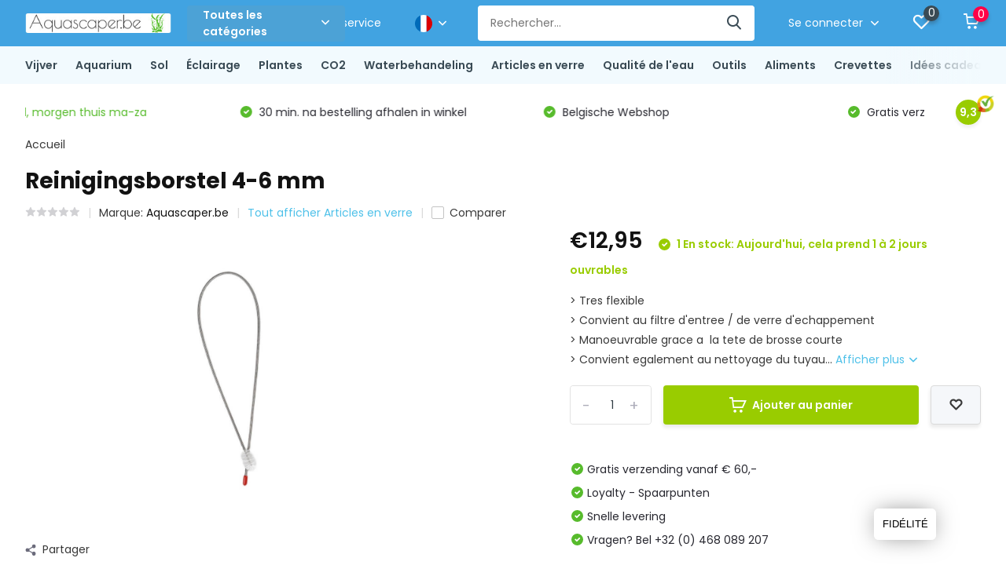

--- FILE ---
content_type: text/html;charset=utf-8
request_url: https://www.aquascaper.be/fr/brosse-de-nettoyage-pour-la-verrerie-copy.html
body_size: 47096
content:
<!doctype html>
<html lang="fr" class="product-page enable-overflow">
	<head>
            <meta charset="utf-8"/>
<!-- [START] 'blocks/head.rain' -->
<!--

  (c) 2008-2026 Lightspeed Netherlands B.V.
  http://www.lightspeedhq.com
  Generated: 23-01-2026 @ 06:37:15

-->
<link rel="canonical" href="https://www.aquascaper.be/fr/brosse-de-nettoyage-pour-la-verrerie-copy.html"/>
<link rel="alternate" href="https://www.aquascaper.be/fr/index.rss" type="application/rss+xml" title="Nouveaux produits"/>
<meta name="robots" content="noodp,noydir"/>
<meta name="google-site-verification" content="2FMbNbgGBxBlILtn-BmnIPb-Op8F6khk1RqIixUXQ7Q"/>
<meta property="og:url" content="https://www.aquascaper.be/fr/brosse-de-nettoyage-pour-la-verrerie-copy.html?source=facebook"/>
<meta property="og:site_name" content="De Belgische webshop voor al uw aquascaping producten en projecten."/>
<meta property="og:title" content="Brosse de nettoyage pour la verrerie"/>
<meta property="og:description" content="&gt; Tres flexible <br />
&gt; Convient au filtre d&#039;entree / de verre d&#039;echappement <br />
&gt; Manoeuvrable grace a  la tete de brosse courte <br />
&gt; Convient egalement au nettoya..."/>
<meta property="og:image" content="https://cdn.webshopapp.com/shops/307259/files/427012891/aquascaperbe-reinigingsborstel-4-6-mm.jpg"/>
<script>
<!-- Google Tag Manager -->
<script>(function(w,d,s,l,i){w[l]=w[l]||[];w[l].push({'gtm.start':
new Date().getTime(),event:'gtm.js'});var f=d.getElementsByTagName(s)[0],
j=d.createElement(s),dl=l!='dataLayer'?'&l='+l:'';j.async=true;j.src=
'https://www.googletagmanager.com/gtm.js?id='+i+dl;f.parentNode.insertBefore(j,f);
})(window,document,'script','dataLayer','GTM-PCC74D5');</script>
<!-- End Google Tag Manager -->
</script>
<!--[if lt IE 9]>
<script src="https://cdn.webshopapp.com/assets/html5shiv.js?2025-02-20"></script>
<![endif]-->
<!-- [END] 'blocks/head.rain' -->
		<meta http-equiv="x-ua-compatible" content="ie=edge">
		<title>Brosse de nettoyage pour la verrerie - De Belgische webshop voor al uw aquascaping producten en projecten.</title>
		<meta name="description" content="&gt; Tres flexible <br />
&gt; Convient au filtre d&#039;entree / de verre d&#039;echappement <br />
&gt; Manoeuvrable grace a  la tete de brosse courte <br />
&gt; Convient egalement au nettoya...">
		<meta name="keywords" content="Aquascaper.be, Reinigingsborstel, 4-6, mm, De Belgische webshop voor al uw aquascaping producten en projecten.">
		<meta name="theme-color" content="#ffffff">
		<meta name="MobileOptimized" content="320">
		<meta name="HandheldFriendly" content="true">
		<meta name="viewport" content="width=device-width, initial-scale=1, initial-scale=1, minimum-scale=1, maximum-scale=1, user-scalable=no">
		<meta name="author" content="https://www.dmws.nl/">
		
		<link rel="preconnect" href="https://fonts.googleapis.com">
		<link rel="dns-prefetch" href="https://fonts.googleapis.com">
				<link rel="preconnect" href="//cdn.webshopapp.com/">
		<link rel="dns-prefetch" href="//cdn.webshopapp.com/">
    
    		<link rel="preload" href="https://fonts.googleapis.com/css?family=Poppins:300,400,500,600,700,800,900%7CPoppins:300,400,500,600,700,800,900&display=swap" as="style">
    <link rel="preload" href="https://cdn.webshopapp.com/shops/307259/themes/171530/assets/owl-carousel-min.css?2025121918021620210105160919" as="style">
    <link rel="preload" href="https://cdn.webshopapp.com/shops/307259/themes/171530/assets/fancybox.css?2025121918021620210105160919" as="style">
    <link rel="preload" href="https://cdn.webshopapp.com/shops/307259/themes/171530/assets/icomoon.css?2025121918021620210105160919" as="style">
    <link rel="preload" href="https://cdn.webshopapp.com/shops/307259/themes/171530/assets/compete.css?2025121918021620210105160919" as="style">
    <link rel="preload" href="https://cdn.webshopapp.com/shops/307259/themes/171530/assets/custom.css?2025121918021620210105160919" as="style">
    
    <link rel="preload" href="https://cdn.webshopapp.com/shops/307259/themes/171530/assets/jquery-3-4-1-min.js?2025121918021620210105160919" as="script">
    <link rel="preload" href="https://cdn.webshopapp.com/shops/307259/themes/171530/assets/jquery-ui.js?2025121918021620210105160919" as="script">
    <link rel="preload" href="https://cdn.webshopapp.com/shops/307259/themes/171530/assets/js-cookie-min.js?2025121918021620210105160919" as="script">
    <link rel="preload" href="https://cdn.webshopapp.com/shops/307259/themes/171530/assets/owl-carousel-min.js?2025121918021620210105160919" as="script">
    <link rel="preload" href="https://cdn.webshopapp.com/shops/307259/themes/171530/assets/fancybox.js?2025121918021620210105160919" as="script">
    <link rel="preload" href="https://cdn.webshopapp.com/shops/307259/themes/171530/assets/lazyload.js?2025121918021620210105160919" as="script">
    <link rel="preload" href="https://cdn.webshopapp.com/assets/gui.js?2025-02-20" as="script">
    <link rel="preload" href="https://cdn.webshopapp.com/shops/307259/themes/171530/assets/script.js?2025121918021620210105160919" as="script">
    <link rel="preload" href="https://cdn.webshopapp.com/shops/307259/themes/171530/assets/custom.js?2025121918021620210105160919" as="script">
        
    <link href="https://fonts.googleapis.com/css?family=Poppins:300,400,500,600,700,800,900%7CPoppins:300,400,500,600,700,800,900&display=swap" rel="stylesheet" type="text/css">
    <link rel="stylesheet" href="https://cdn.webshopapp.com/shops/307259/themes/171530/assets/owl-carousel-min.css?2025121918021620210105160919" type="text/css">
    <link rel="stylesheet" href="https://cdn.webshopapp.com/shops/307259/themes/171530/assets/fancybox.css?2025121918021620210105160919" type="text/css">
    <link rel="stylesheet" href="https://cdn.webshopapp.com/shops/307259/themes/171530/assets/icomoon.css?2025121918021620210105160919" type="text/css">
    <link rel="stylesheet" href="https://cdn.webshopapp.com/shops/307259/themes/171530/assets/compete.css?2025121918021620210105160919" type="text/css">
    <link rel="stylesheet" href="https://cdn.webshopapp.com/shops/307259/themes/171530/assets/custom.css?2025121918021620210105160919" type="text/css">
    
    <script src="https://cdn.webshopapp.com/shops/307259/themes/171530/assets/jquery-3-4-1-min.js?2025121918021620210105160919"></script>

		<link rel="icon" type="image/x-icon" href="https://cdn.webshopapp.com/shops/307259/themes/171530/assets/favicon.ico?2025121918021620210105160919">
		<link rel="apple-touch-icon" href="https://cdn.webshopapp.com/shops/307259/themes/171530/assets/favicon.ico?2025121918021620210105160919">
    
    <meta name="msapplication-config" content="https://cdn.webshopapp.com/shops/307259/themes/171530/assets/browserconfig.xml?2025121918021620210105160919">
<meta property="og:title" content="Brosse de nettoyage pour la verrerie">
<meta property="og:type" content="website"> 
<meta property="og:site_name" content="De Belgische webshop voor al uw aquascaping producten en projecten.">
<meta property="og:url" content="https://www.aquascaper.be/">
<meta property="og:image" content="https://cdn.webshopapp.com/shops/307259/files/427012891/1000x1000x2/aquascaperbe-reinigingsborstel-4-6-mm.jpg">
<meta name="twitter:title" content="Brosse de nettoyage pour la verrerie">
<meta name="twitter:description" content="&gt; Tres flexible <br />
&gt; Convient au filtre d&#039;entree / de verre d&#039;echappement <br />
&gt; Manoeuvrable grace a  la tete de brosse courte <br />
&gt; Convient egalement au nettoya...">
<meta name="twitter:site" content="De Belgische webshop voor al uw aquascaping producten en projecten.">
<meta name="twitter:card" content="https://cdn.webshopapp.com/shops/307259/themes/171530/v/1266264/assets/logo.png?20220414174107">
<meta name="twitter:image" content="https://cdn.webshopapp.com/shops/307259/themes/171530/v/262519/assets/big-block-bg.jpg?20201006182835">
<script type="application/ld+json">
  [
        {
      "@context": "http://schema.org",
      "@type": "Product", 
      "name": "Aquascaper.be Reinigingsborstel 4-6 mm",
      "url": "https://www.aquascaper.be/fr/brosse-de-nettoyage-pour-la-verrerie-copy.html",
      "brand": {
        "@type": "Brand",
        "name": "Aquascaper.be"
      },      "description": "&gt; Tres flexible <br />
&gt; Convient au filtre d&#039;entree / de verre d&#039;echappement <br />
&gt; Manoeuvrable grace a  la tete de brosse courte <br />
&gt; Convient egalement au nettoya...",      "image": "https://cdn.webshopapp.com/shops/307259/files/427012891/300x250x2/aquascaperbe-reinigingsborstel-4-6-mm.jpg",            "mpn": "564564898",      "sku": "564564898",      "offers": {
        "@type": "Offer",
        "price": "12.95",        "url": "https://www.aquascaper.be/fr/brosse-de-nettoyage-pour-la-verrerie-copy.html",
        "priceValidUntil": "2027-01-23",
        "priceCurrency": "EUR",
          "availability": "https://schema.org/InStock",
          "inventoryLevel": "1"
              }
          },
        {
      "@context": "http://schema.org/",
      "@type": "Organization",
      "url": "https://www.aquascaper.be/",
      "name": "De Belgische webshop voor al uw aquascaping producten en projecten.",
      "legalName": "De Belgische webshop voor al uw aquascaping producten en projecten.",
      "description": "&gt; Tres flexible <br />
&gt; Convient au filtre d&#039;entree / de verre d&#039;echappement <br />
&gt; Manoeuvrable grace a  la tete de brosse courte <br />
&gt; Convient egalement au nettoya...",
      "logo": "https://cdn.webshopapp.com/shops/307259/themes/171530/v/1266264/assets/logo.png?20220414174107",
      "image": "https://cdn.webshopapp.com/shops/307259/themes/171530/v/262519/assets/big-block-bg.jpg?20201006182835",
      "contactPoint": {
        "@type": "ContactPoint",
        "contactType": "Customer service",
        "telephone": "+32 (0)468 089 207"
      },
      "address": {
        "@type": "PostalAddress",
        "streetAddress": "Aarschotsesteenweg 662 - 3012 Wilsele",
        "addressLocality": "",
        "postalCode": "",
        "addressCountry": "FR"
      }
      ,
      "aggregateRating": {
          "@type": "AggregateRating",
          "bestRating": "10",          "worstRating": "1",
          "ratingValue": "9",          "reviewCount": "1",          "url":"https://www.kiyoh.com/reviews/1064266/Aquascaper"
      }
         
    },
    { 
      "@context": "http://schema.org", 
      "@type": "WebSite", 
      "url": "https://www.aquascaper.be/", 
      "name": "De Belgische webshop voor al uw aquascaping producten en projecten.",
      "description": "&gt; Tres flexible <br />
&gt; Convient au filtre d&#039;entree / de verre d&#039;echappement <br />
&gt; Manoeuvrable grace a  la tete de brosse courte <br />
&gt; Convient egalement au nettoya...",
      "author": [
        {
          "@type": "Organization",
          "url": "https://www.dmws.nl/",
          "name": "DMWS B.V.",
          "address": {
            "@type": "PostalAddress",
            "streetAddress": "Klokgebouw 195 (Strijp-S)",
            "addressLocality": "Eindhoven",
            "addressRegion": "NB",
            "postalCode": "5617 AB",
            "addressCountry": "NL"
          }
        }
      ]
    }
  ]
</script>    
	</head>
	<body>
    <ul class="hidden-data hidden"><li>307259</li><li>171530</li><li>nee</li><li>fr</li><li>live</li><li>info//aquascaper/be</li><li>https://www.aquascaper.be/fr/</li></ul><header id="top" class="scroll-active"><div class="top-wrap fixed default"><section class="main pos-r"><div class="container pos-r"><div class="d-flex align-center justify-between"><div class="d-flex align-center"><div id="mobile-menu-btn" class="d-none show-1000"><div class="hamburger"><span></span><span></span><span></span><span></span></div></div><a href="https://www.aquascaper.be/fr/account/login/" class="hidden show-575-flex"><i class="icon-login"></i></a><div id="logo" class="d-flex align-center"><a href="https://www.aquascaper.be/fr/" accesskey="h"><img class="hide-1000 desktop-logo" src="https://cdn.webshopapp.com/shops/307259/themes/171530/v/1266264/assets/logo.png?20220414174107" alt="De Belgische webshop voor al uw aquascaping producten en projecten." height="50" width="200" /><img class="d-none show-1000 mobile-logo" src="https://cdn.webshopapp.com/shops/307259/themes/171530/v/269913/assets/logo-mobile.png?20201010230239" alt="De Belgische webshop voor al uw aquascaping producten en projecten." height="50" width="200" /></a><div id="catbtn" class="hide-1000 btn-wrap"><a href="https://www.aquascaper.be/fr/catalog/" class="btn">Toutes les catégories <i class="icon-arrow-down"></i></a><div class="categorymenu"><div class="wrap d-flex"><ul class="maincategories"><li data-attribute="vijver"><a href="https://www.aquascaper.be/fr/vijver/">Vijver <i class="icon-arrow-right"></i></a></li><li data-attribute="aquarium"><a href="https://www.aquascaper.be/fr/aquarium/">Aquarium <i class="icon-arrow-right"></i></a></li><li data-attribute="sol"><a href="https://www.aquascaper.be/fr/sol/">Sol <i class="icon-arrow-right"></i></a></li><li data-attribute="eclairage"><a href="https://www.aquascaper.be/fr/eclairage/">Éclairage <i class="icon-arrow-right"></i></a></li><li data-attribute="plantes"><a href="https://www.aquascaper.be/fr/plantes/">Plantes <i class="icon-arrow-right"></i></a></li><li data-attribute="co2"><a href="https://www.aquascaper.be/fr/co2/">CO2 <i class="icon-arrow-right"></i></a></li><li data-attribute="waterbehandeling"><a href="https://www.aquascaper.be/fr/waterbehandeling/">Waterbehandeling <i class="icon-arrow-right"></i></a></li><li data-attribute="articles-en-verre"><a href="https://www.aquascaper.be/fr/articles-en-verre/">Articles en verre <i class="icon-arrow-right"></i></a></li><li data-attribute="qualite-de-leau"><a href="https://www.aquascaper.be/fr/qualite-de-leau/">Qualité de l&#039;eau <i class="icon-arrow-right"></i></a></li><li data-attribute="outils"><a href="https://www.aquascaper.be/fr/outils/">Outils <i class="icon-arrow-right"></i></a></li><li data-attribute="aliments"><a href="https://www.aquascaper.be/fr/aliments/">Aliments <i class="icon-arrow-right"></i></a></li><li data-attribute="crevettes"><a href="https://www.aquascaper.be/fr/crevettes/">Crevettes <i class="icon-arrow-right"></i></a></li><li><a href="https://www.aquascaper.be/fr/catalog/" class="more">View all categories</a></li></ul><div class="subcategories"><div class="wrapper" data-category="vijver"><h4>Vijver</h4><ul><li class="sub"><a href="https://www.aquascaper.be/fr/vijver/vijverpompen/">Vijverpompen</a></li></ul><ul><li class="sub"><a href="https://www.aquascaper.be/fr/vijver/filtre-de-bassin/">Filtre de bassin</a></li></ul><ul><li class="sub"><a href="https://www.aquascaper.be/fr/vijver/filtres-uvc-pour-bassin/">Filtres UVC pour bassin</a></li></ul><ul><li class="sub"><a href="https://www.aquascaper.be/fr/vijver/aeration-de-letang/">Aération de l&#039;étang</a></li></ul><ul><li class="sub"><a href="https://www.aquascaper.be/fr/vijver/tuyaux-detang-et-colliers-de-serrage/">Tuyaux d&#039;étang et colliers de serrage</a></li></ul><ul><li class="sub"><a href="https://www.aquascaper.be/fr/vijver/traitement-de-leau/">Traitement de l&#039;eau</a></li></ul><ul><li class="sub"><a href="https://www.aquascaper.be/fr/vijver/vijver-skimmer/">Vijver Skimmer</a></li></ul><ul><li class="sub"><a href="https://www.aquascaper.be/fr/vijver/accessoires-pour-bassin/">Accessoires pour bassin</a></li></ul></div><div class="wrapper" data-category="aquarium"><h4>Aquarium</h4><ul><li class="sub"><a href="https://www.aquascaper.be/fr/aquarium/instapset-optic-white/">Instapset Optic-White</a></li><ul><li><a href="https://www.aquascaper.be/fr/aquarium/instapset-optic-white/sado-30p-l-30-x-l-18-x-h-24-cm/">Sado 30P (L 30 x l 18 x H 24 cm)</a></li><li><a href="https://www.aquascaper.be/fr/aquarium/instapset-optic-white/sado-36p-l-36-x-h-22-x-l-26-cm/">Sado 36P (L 36 x H 22 x l 26 cm)</a></li><li><a href="https://www.aquascaper.be/fr/aquarium/instapset-optic-white/sado-45p-l-45-x-l-27-x-h-30-cm/">Sado 45P (L 45 x l 27 x H 30 cm)</a></li><li><a href="https://www.aquascaper.be/fr/aquarium/instapset-optic-white/sado-60p-l-60-x-l-30-x-h-36-cm/">Sado 60P (L 60 x l 30 x H 36 cm)</a></li></ul></ul><ul><li class="sub"><a href="https://www.aquascaper.be/fr/aquarium/ada-cube-garden/">ADA Cube Garden</a></li><ul><li><a href="https://www.aquascaper.be/fr/aquarium/ada-cube-garden/ada-cube-garden-rectangulaire/">ADA Cube Garden Rectangulaire</a></li><li><a href="https://www.aquascaper.be/fr/aquarium/ada-cube-garden/ada-cube-garden-shallow/">ADA Cube Garden Shallow</a></li><li><a href="https://www.aquascaper.be/fr/aquarium/ada-cube-garden/ada-cube-garden-kubus/">ADA Cube Garden Kubus</a></li></ul></ul><ul><li class="sub"><a href="https://www.aquascaper.be/fr/aquarium/dennerle/">Dennerle</a></li><ul><li><a href="https://www.aquascaper.be/fr/aquarium/dennerle/nano-cube/">Nano Cube</a></li><li><a href="https://www.aquascaper.be/fr/aquarium/dennerle/nano-scapers-tank/">Nano Scaper&#039;s tank</a></li></ul></ul><ul><li class="sub"><a href="https://www.aquascaper.be/fr/aquarium/oase/">OASE</a></li><ul><li><a href="https://www.aquascaper.be/fr/aquarium/oase/scapersline-set/">ScapersLine Set</a></li><li><a href="https://www.aquascaper.be/fr/aquarium/oase/scapersline-aquarium/">ScapersLine Aquarium</a></li><li><a href="https://www.aquascaper.be/fr/aquarium/oase/stylline/">StylLine</a></li><li><a href="https://www.aquascaper.be/fr/aquarium/oase/highline/">HighLine</a></li></ul></ul><ul><li class="sub"><a href="https://www.aquascaper.be/fr/aquarium/aquarium-en-verre-optic-white-ila/">Aquarium en verre Optic-White Ila</a></li><ul><li><a href="https://www.aquascaper.be/fr/aquarium/aquarium-en-verre-optic-white-ila/ila-optic-white-rectangulaire/">Ila Optic-White Rectangulaire</a></li><li><a href="https://www.aquascaper.be/fr/aquarium/aquarium-en-verre-optic-white-ila/ila-optic-white-shallow/">Ila Optic-White Shallow</a></li><li><a href="https://www.aquascaper.be/fr/aquarium/aquarium-en-verre-optic-white-ila/ila-optic-white-kubus/">ILA Optic-White Kubus</a></li><li><a href="https://www.aquascaper.be/fr/aquarium/aquarium-en-verre-optic-white-ila/aquarium-ila-aux-dimensions-personnalisees/">Aquarium ILA aux dimensions personnalisées</a></li></ul></ul><ul><li class="sub"><a href="https://www.aquascaper.be/fr/aquarium/meubles/">Meubles</a></li><ul><li><a href="https://www.aquascaper.be/fr/aquarium/meubles/aquascaper-bois/">Aquascaper Bois </a></li><li><a href="https://www.aquascaper.be/fr/aquarium/meubles/dimensions-sur-mesure/">Dimensions sur mesure</a></li><li><a href="https://www.aquascaper.be/fr/aquarium/meubles/ila-aluminium/">ILA Aluminium</a></li><li><a href="https://www.aquascaper.be/fr/aquarium/meubles/aquascaper-boisa/">Aquascaper BoisÂ </a></li></ul></ul><ul><li class="sub"><a href="https://www.aquascaper.be/fr/aquarium/terrarium-dooa/">Terrarium DOOA</a></li><ul><li><a href="https://www.aquascaper.be/fr/aquarium/terrarium-dooa/aquarium/">Aquarium</a></li><li><a href="https://www.aquascaper.be/fr/aquarium/terrarium-dooa/terrarium/">Terrarium</a></li><li><a href="https://www.aquascaper.be/fr/aquarium/terrarium-dooa/generateur-de-brume/">Générateur de brume</a></li><li><a href="https://www.aquascaper.be/fr/aquarium/terrarium-dooa/materiel/">Matériel</a></li></ul></ul><ul><li class="sub"><a href="https://www.aquascaper.be/fr/aquarium/paroi-arriere/">Paroi arrière</a></li><ul><li><a href="https://www.aquascaper.be/fr/aquarium/paroi-arriere/eclairee/">Éclairée</a></li><li><a href="https://www.aquascaper.be/fr/aquarium/paroi-arriere/neutre/">Neutre</a></li></ul></ul><ul><li class="sub"><a href="https://www.aquascaper.be/fr/aquarium/wabi-kusa/">Wabi Kusa</a></li><ul><li><a href="https://www.aquascaper.be/fr/aquarium/wabi-kusa/dooa-kit-shizuku/">DOOA Kit SHIZUKU</a></li></ul></ul><ul><li class="sub"><a href="https://www.aquascaper.be/fr/aquarium/aquatlantis/">Aquatlantis</a></li><ul><li><a href="https://www.aquascaper.be/fr/aquarium/aquatlantis/kubus-curve-essential/">KUBUS CURVE Essential</a></li></ul></ul><ul><li class="sub"><a href="https://www.aquascaper.be/fr/aquarium/aquatlantis-13212388/">Aquatlantis</a></li><ul><li><a href="https://www.aquascaper.be/fr/aquarium/aquatlantis-13212388/splendid-ultra/">Splendid Ultra</a></li><li><a href="https://www.aquascaper.be/fr/aquarium/aquatlantis-13212388/volga/">Volga</a></li></ul></ul></div><div class="wrapper" data-category="sol"><h4>Sol</h4><ul><li class="sub"><a href="https://www.aquascaper.be/fr/sol/sol-technique/">Sol technique</a></li><ul><li><a href="https://www.aquascaper.be/fr/sol/sol-technique/ada/">ADA</a></li><li><a href="https://www.aquascaper.be/fr/sol/sol-technique/jbl/">JBL</a></li><li><a href="https://www.aquascaper.be/fr/sol/sol-technique/dennerle/">Dennerle</a></li><li><a href="https://www.aquascaper.be/fr/sol/sol-technique/nature-soil/">Nature Soil</a></li></ul></ul><ul><li class="sub"><a href="https://www.aquascaper.be/fr/sol/decoration-du-sol/">Décoration du sol</a></li><ul><li><a href="https://www.aquascaper.be/fr/sol/decoration-du-sol/sable/">Sable</a></li><li><a href="https://www.aquascaper.be/fr/sol/decoration-du-sol/gravier/">Gravier</a></li></ul></ul><ul><li class="sub"><a href="https://www.aquascaper.be/fr/sol/hardscape/">Hardscape</a></li><ul><li><a href="https://www.aquascaper.be/fr/sol/hardscape/bois/">Bois</a></li><li><a href="https://www.aquascaper.be/fr/sol/hardscape/pierres/">Pierres</a></li></ul></ul><ul><li class="sub"><a href="https://www.aquascaper.be/fr/sol/complements-sol/">Compléments Sol</a></li><ul><li><a href="https://www.aquascaper.be/fr/sol/complements-sol/comprimes-de-sol/">Comprimés de sol</a></li><li><a href="https://www.aquascaper.be/fr/sol/complements-sol/sol-nutritif/">Sol nutritif</a></li></ul></ul></div><div class="wrapper" data-category="eclairage"><h4>Éclairage</h4><ul><li class="sub"><a href="https://www.aquascaper.be/fr/eclairage/eclairage-led/">Éclairage LED</a></li><ul><li><a href="https://www.aquascaper.be/fr/eclairage/eclairage-led/led-twinstar/">LED TWINSTAR</a></li><li><a href="https://www.aquascaper.be/fr/eclairage/eclairage-led/led-chihiros/">LED CHIHIROS</a></li><li><a href="https://www.aquascaper.be/fr/eclairage/eclairage-led/led-ada/">LED ADA</a></li><li><a href="https://www.aquascaper.be/fr/eclairage/eclairage-led/led-dooa/">LED DOOA</a></li><li><a href="https://www.aquascaper.be/fr/eclairage/eclairage-led/led-kessil/">LED KESSIL</a></li><li><a href="https://www.aquascaper.be/fr/eclairage/eclairage-led/led-jbl/">LED JBL</a></li><li><a href="https://www.aquascaper.be/fr/eclairage/eclairage-led/led-onf/">LED ONF</a></li><li><a href="https://www.aquascaper.be/fr/eclairage/eclairage-led/spot-led-skylight/">SPOT LED SkyLight</a></li><li><a href="https://www.aquascaper.be/fr/eclairage/eclairage-led/dennerle/">Dennerle</a></li></ul></ul><ul><li class="sub"><a href="https://www.aquascaper.be/fr/eclairage/systeme-de-suspension/">Système de suspension</a></li><ul><li><a href="https://www.aquascaper.be/fr/eclairage/systeme-de-suspension/bras/">Bras</a></li><li><a href="https://www.aquascaper.be/fr/eclairage/systeme-de-suspension/plafond/">Plafond</a></li><li><a href="https://www.aquascaper.be/fr/eclairage/systeme-de-suspension/autour/">Autour</a></li></ul></ul></div><div class="wrapper" data-category="plantes"><h4>Plantes</h4><ul><li class="sub"><a href="https://www.aquascaper.be/fr/plantes/categorie/">Catégorie </a></li><ul><li><a href="https://www.aquascaper.be/fr/plantes/categorie/categorie-facile/">Catégorie facile</a></li><li><a href="https://www.aquascaper.be/fr/plantes/categorie/categorie-moyenne/">Catégorie moyenne</a></li><li><a href="https://www.aquascaper.be/fr/plantes/categorie/categorie-avancee/">Catégorie avancée</a></li></ul></ul><ul><li class="sub"><a href="https://www.aquascaper.be/fr/plantes/forme-delevage/">Forme d&#039;élevage</a></li><ul><li><a href="https://www.aquascaper.be/fr/plantes/forme-delevage/in-vitro/">In vitro</a></li><li><a href="https://www.aquascaper.be/fr/plantes/forme-delevage/blister-facile/">Blister (facile)</a></li><li><a href="https://www.aquascaper.be/fr/plantes/forme-delevage/pot/">Pot</a></li><li><a href="https://www.aquascaper.be/fr/plantes/forme-delevage/pot-xl/">Pot XL</a></li><li><a href="https://www.aquascaper.be/fr/plantes/forme-delevage/portions/">Portions</a></li><li><a href="https://www.aquascaper.be/fr/plantes/forme-delevage/plante-de-decoration/">Plante de décoration</a></li></ul></ul><ul><li class="sub"><a href="https://www.aquascaper.be/fr/plantes/packs-de-plantes/">Packs de plantes</a></li><ul><li><a href="https://www.aquascaper.be/fr/plantes/packs-de-plantes/12-x-in-vitro/">12 x In vitro</a></li><li><a href="https://www.aquascaper.be/fr/plantes/packs-de-plantes/pack-pour-aquascaping-style-neerlandais/">Pack  pour aquascaping « style néerlandais »</a></li><li><a href="https://www.aquascaper.be/fr/plantes/packs-de-plantes/lot-classic-nature-aquarium-style/">Lot Classic Nature Aquarium Style</a></li><li><a href="https://www.aquascaper.be/fr/plantes/packs-de-plantes/melange-de-cryptocorynes/">Mélange de Cryptocorynes</a></li><li><a href="https://www.aquascaper.be/fr/plantes/packs-de-plantes/echinodorus-epee-deau-melange/">Echinodorus (épée d&#039;eau) Mélange</a></li><li><a href="https://www.aquascaper.be/fr/plantes/packs-de-plantes/melange-deau-froide-plantes/">Mélange d&#039;eau froide plantes</a></li><li><a href="https://www.aquascaper.be/fr/plantes/packs-de-plantes/jungle-aquascape-melange-de-plantes/">Jungle Aquascape mélange de plantes</a></li></ul></ul><ul><li class="sub"><a href="https://www.aquascaper.be/fr/plantes/categoriea/">CatégorieÂ </a></li><ul><li><a href="https://www.aquascaper.be/fr/plantes/categoriea/categorie-facile/">Catégorie facile</a></li><li><a href="https://www.aquascaper.be/fr/plantes/categoriea/categorie-moyenne/">Catégorie moyenne</a></li><li><a href="https://www.aquascaper.be/fr/plantes/categoriea/categorie-avancee/">Catégorie avancée</a></li></ul></ul></div><div class="wrapper" data-category="co2"><h4>CO2</h4><ul><li class="sub"><a href="https://www.aquascaper.be/fr/co2/regulateur-de-pression-de-co2/">Régulateur de pression de CO2</a></li><ul><li><a href="https://www.aquascaper.be/fr/co2/regulateur-de-pression-de-co2/regulateur-de-pression-standard/">Régulateur de pression standard</a></li><li><a href="https://www.aquascaper.be/fr/co2/regulateur-de-pression-de-co2/regulateur-de-pression-a-deux-niveaux/">Régulateur de pression à deux niveaux</a></li><li><a href="https://www.aquascaper.be/fr/co2/regulateur-de-pression-de-co2/regulateur-de-pression-extensible-double-niveau/">Régulateur de pression extensible (double niveau)</a></li></ul></ul><ul><li class="sub"><a href="https://www.aquascaper.be/fr/co2/bouteille-de-co2/">Bouteille de CO2</a></li><ul><li><a href="https://www.aquascaper.be/fr/co2/bouteille-de-co2/bouteille-jetable/">Bouteille jetable</a></li><li><a href="https://www.aquascaper.be/fr/co2/bouteille-de-co2/rechargeable/">Rechargeable</a></li><li><a href="https://www.aquascaper.be/fr/co2/bouteille-de-co2/remplissage-de-bouteilles-de-co2/">Remplissage de bouteilles de CO2</a></li></ul></ul><ul><li class="sub"><a href="https://www.aquascaper.be/fr/co2/sets-systemes-et-kits/">Sets, systèmes et kits</a></li><ul><li><a href="https://www.aquascaper.be/fr/co2/sets-systemes-et-kits/kit-easy/">Kit Easy</a></li><li><a href="https://www.aquascaper.be/fr/co2/sets-systemes-et-kits/kit-moyen/">Kit moyen</a></li><li><a href="https://www.aquascaper.be/fr/co2/sets-systemes-et-kits/kit-avance/">Kit avancé</a></li><li><a href="https://www.aquascaper.be/fr/co2/sets-systemes-et-kits/kit-avec-controle-du-ph/">Kit avec contrôle du PH</a></li></ul></ul><ul><li class="sub"><a href="https://www.aquascaper.be/fr/co2/diffuseur-et-atomiseur/">Diffuseur et atomiseur</a></li><ul><li><a href="https://www.aquascaper.be/fr/co2/diffuseur-et-atomiseur/atomiseur/">Atomiseur</a></li><li><a href="https://www.aquascaper.be/fr/co2/diffuseur-et-atomiseur/diffuseur/">Diffuseur</a></li><li><a href="https://www.aquascaper.be/fr/co2/diffuseur-et-atomiseur/reacteur-de-co2/">Réacteur de CO2</a></li></ul></ul><ul><li class="sub"><a href="https://www.aquascaper.be/fr/co2/materiel/">Matériel</a></li><ul><li><a href="https://www.aquascaper.be/fr/co2/materiel/electrovanne/">Électrovanne</a></li><li><a href="https://www.aquascaper.be/fr/co2/materiel/compte-bulles/">Compte-bulles</a></li><li><a href="https://www.aquascaper.be/fr/co2/materiel/divers/">Divers</a></li><li><a href="https://www.aquascaper.be/fr/co2/materiel/controleur-de-gouttes/">Contrôleur de gouttes</a></li></ul></ul></div><div class="wrapper" data-category="waterbehandeling"><h4>Waterbehandeling</h4><ul><li class="sub"><a href="https://www.aquascaper.be/fr/waterbehandeling/poudre/">Poudre</a></li><ul><li><a href="https://www.aquascaper.be/fr/waterbehandeling/poudre/fer-fe/">Fer - Fe</a></li><li><a href="https://www.aquascaper.be/fr/waterbehandeling/poudre/oligo-elements/">Oligo-éléments</a></li><li><a href="https://www.aquascaper.be/fr/waterbehandeling/poudre/nitrate-de-potassium-kno3/">Nitrate de potassium - KNO3</a></li><li><a href="https://www.aquascaper.be/fr/waterbehandeling/poudre/sulfate-de-potassium-k2so4/">Sulfate de potassium - K2SO4</a></li><li><a href="https://www.aquascaper.be/fr/waterbehandeling/poudre/phosphate-de-potassium-kh2po4/">Phosphate de potassium - KH2PO4</a></li><li><a href="https://www.aquascaper.be/fr/waterbehandeling/poudre/sulfate-de-magnesium-mgso4/">Sulfate de magnésium - MGSO4</a></li><li><a href="https://www.aquascaper.be/fr/waterbehandeling/poudre/sulfate-de-calcium-caso4/">Sulfate de calcium - CaSO4</a></li><li><a href="https://www.aquascaper.be/fr/waterbehandeling/poudre/sorbate-de-potassium-e202/">Sorbate de potassium E202</a></li><li><a href="https://www.aquascaper.be/fr/waterbehandeling/poudre/kit-dindice-estimatif-diy/">Kit d&#039;indice estimatif DIY</a></li><li><a href="https://www.aquascaper.be/fr/waterbehandeling/poudre/" class="more">Tout afficher</a></li></ul></ul><ul><li class="sub"><a href="https://www.aquascaper.be/fr/waterbehandeling/lliquide/">Lliquide</a></li><ul><li><a href="https://www.aquascaper.be/fr/waterbehandeling/lliquide/ada/">ADA</a></li><li><a href="https://www.aquascaper.be/fr/waterbehandeling/lliquide/seachem/">Seachem</a></li><li><a href="https://www.aquascaper.be/fr/waterbehandeling/lliquide/aquascaperbe/">Aquascaper.be</a></li><li><a href="https://www.aquascaper.be/fr/waterbehandeling/lliquide/lazy-one-all-in-one/">Lazy one - all-in-one</a></li><li><a href="https://www.aquascaper.be/fr/waterbehandeling/lliquide/dopage-indice-estimatif/">Dopage - indice estimatif</a></li><li><a href="https://www.aquascaper.be/fr/waterbehandeling/lliquide/professional-one-pps-pro/">Professional one, PPS-pro</a></li><li><a href="https://www.aquascaper.be/fr/waterbehandeling/lliquide/2hr-aquarist/">2Hr Aquarist</a></li><li><a href="https://www.aquascaper.be/fr/waterbehandeling/lliquide/masterline/">MasterLine</a></li><li><a href="https://www.aquascaper.be/fr/waterbehandeling/lliquide/tropica/">Tropica</a></li><li><a href="https://www.aquascaper.be/fr/waterbehandeling/lliquide/" class="more">Tout afficher</a></li></ul></ul><ul><li class="sub"><a href="https://www.aquascaper.be/fr/waterbehandeling/comprimes-pour-le-sol/">Comprimés pour le sol</a></li></ul></div><div class="wrapper" data-category="articles-en-verre"><h4>Articles en verre</h4><ul><li class="sub"><a href="https://www.aquascaper.be/fr/articles-en-verre/lily-pipe/">Lily pipe</a></li><ul><li><a href="https://www.aquascaper.be/fr/articles-en-verre/lily-pipe/arrivee/">Arrivée</a></li><li><a href="https://www.aquascaper.be/fr/articles-en-verre/lily-pipe/sortie/">Sortie</a></li><li><a href="https://www.aquascaper.be/fr/articles-en-verre/lily-pipe/kit/">Kit</a></li></ul></ul><ul><li class="sub"><a href="https://www.aquascaper.be/fr/articles-en-verre/tuyau-en-metal/">Tuyau en métal</a></li><ul><li><a href="https://www.aquascaper.be/fr/articles-en-verre/tuyau-en-metal/arrivee/">Arrivée</a></li><li><a href="https://www.aquascaper.be/fr/articles-en-verre/tuyau-en-metal/sortie/">Sortie</a></li><li><a href="https://www.aquascaper.be/fr/articles-en-verre/tuyau-en-metal/definir/">Définir</a></li></ul></ul><ul><li class="sub"><a href="https://www.aquascaper.be/fr/articles-en-verre/pieces/">Pièces</a></li><ul><li><a href="https://www.aquascaper.be/fr/articles-en-verre/pieces/diffuseur/">Diffuseur</a></li><li><a href="https://www.aquascaper.be/fr/articles-en-verre/pieces/compte-bulles/">Compte-bulles</a></li><li><a href="https://www.aquascaper.be/fr/articles-en-verre/pieces/controleur-de-gouttes/">Contrôleur de gouttes</a></li><li><a href="https://www.aquascaper.be/fr/articles-en-verre/pieces/thermometre/">Thermomètre</a></li><li><a href="https://www.aquascaper.be/fr/articles-en-verre/pieces/materiel/">Matériel</a></li></ul></ul></div><div class="wrapper" data-category="qualite-de-leau"><h4>Qualité de l&#039;eau</h4><ul><li class="sub"><a href="https://www.aquascaper.be/fr/qualite-de-leau/filtres-et-circulation/">Filtres et circulation</a></li><ul><li><a href="https://www.aquascaper.be/fr/qualite-de-leau/filtres-et-circulation/filtres/">Filtres</a></li><li><a href="https://www.aquascaper.be/fr/qualite-de-leau/filtres-et-circulation/filtre-liquide/">Filtre liquide</a></li><li><a href="https://www.aquascaper.be/fr/qualite-de-leau/filtres-et-circulation/skimmer/">Skimmer</a></li><li><a href="https://www.aquascaper.be/fr/qualite-de-leau/filtres-et-circulation/pompe-a-air/">Pompe à air</a></li><li><a href="https://www.aquascaper.be/fr/qualite-de-leau/filtres-et-circulation/pompe-immergee/">Pompe immergée</a></li><li><a href="https://www.aquascaper.be/fr/qualite-de-leau/filtres-et-circulation/chauffage/">Chauffage</a></li><li><a href="https://www.aquascaper.be/fr/qualite-de-leau/filtres-et-circulation/refroidisseur/">Refroidisseur</a></li><li><a href="https://www.aquascaper.be/fr/qualite-de-leau/filtres-et-circulation/stromingspomp-circulatiepomp-wavemaker/">Stromingspomp / circulatiepomp / wavemaker</a></li></ul></ul><ul><li class="sub"><a href="https://www.aquascaper.be/fr/qualite-de-leau/analyse-de-leau/">Analyse de l&#039;eau</a></li><ul><li><a href="https://www.aquascaper.be/fr/qualite-de-leau/analyse-de-leau/test-de-gouttes/">Test de gouttes</a></li><li><a href="https://www.aquascaper.be/fr/qualite-de-leau/analyse-de-leau/pack-de-recharge/">Pack de recharge</a></li><li><a href="https://www.aquascaper.be/fr/qualite-de-leau/analyse-de-leau/mallette-tests-de-gouttes/">Mallette tests de gouttes</a></li><li><a href="https://www.aquascaper.be/fr/qualite-de-leau/analyse-de-leau/bandelettes-de-test-pour-aquarium/">Bandelettes de test pour aquarium</a></li></ul></ul><ul><li class="sub"><a href="https://www.aquascaper.be/fr/qualite-de-leau/sterilisateur/">stérilisateur</a></li><ul><li><a href="https://www.aquascaper.be/fr/qualite-de-leau/sterilisateur/oxidator/">Oxidator</a></li><li><a href="https://www.aquascaper.be/fr/qualite-de-leau/sterilisateur/sterilisateur/">stérilisateur</a></li><li><a href="https://www.aquascaper.be/fr/qualite-de-leau/sterilisateur/uv/">UV</a></li></ul></ul><ul><li class="sub"><a href="https://www.aquascaper.be/fr/qualite-de-leau/eau-pure/">Eau pure</a></li><ul><li><a href="https://www.aquascaper.be/fr/qualite-de-leau/eau-pure/echangeurs-dions-echangeur-cation-anion/">Échangeurs d&#039;ions - échangeur cation-anion</a></li><li><a href="https://www.aquascaper.be/fr/qualite-de-leau/eau-pure/eau-parfaite/">Eau parfaite</a></li><li><a href="https://www.aquascaper.be/fr/qualite-de-leau/eau-pure/ameliorants/">Améliorants</a></li><li><a href="https://www.aquascaper.be/fr/qualite-de-leau/eau-pure/systeme-de-dosage-automatique/">Système de dosage automatique</a></li><li><a href="https://www.aquascaper.be/fr/qualite-de-leau/eau-pure/osmose-ro-toestellen/">Osmose - RO toestellen</a></li></ul></ul></div><div class="wrapper" data-category="outils"><h4>Outils</h4><ul><li class="sub"><a href="https://www.aquascaper.be/fr/outils/nettoyage/">Nettoyage</a></li></ul><ul><li class="sub"><a href="https://www.aquascaper.be/fr/outils/pinces/">Pinces</a></li></ul><ul><li class="sub"><a href="https://www.aquascaper.be/fr/outils/ciseaux/">Ciseaux</a></li></ul><ul><li class="sub"><a href="https://www.aquascaper.be/fr/outils/epuisettes/">Épuisettes</a></li></ul><ul><li class="sub"><a href="https://www.aquascaper.be/fr/outils/materiel-de-fixation/">Matériel de fixation</a></li></ul></div><div class="wrapper" data-category="aliments"><h4>Aliments</h4><ul><li class="sub"><a href="https://www.aquascaper.be/fr/aliments/dr-bassleer-biofish-food/">Dr. Bassleer Biofish Food</a></li><ul><li><a href="https://www.aquascaper.be/fr/aliments/dr-bassleer-biofish-food/par-espece/">Par espèce</a></li><li><a href="https://www.aquascaper.be/fr/aliments/dr-bassleer-biofish-food/aquarium-communautaire/">Aquarium communautaire</a></li><li><a href="https://www.aquascaper.be/fr/aliments/dr-bassleer-biofish-food/discus/">Discus</a></li><li><a href="https://www.aquascaper.be/fr/aliments/dr-bassleer-biofish-food/vivipares/">Vivipares</a></li><li><a href="https://www.aquascaper.be/fr/aliments/dr-bassleer-biofish-food/scalaires/">Scalaires</a></li><li><a href="https://www.aquascaper.be/fr/aliments/dr-bassleer-biofish-food/poisson-rouge-et-voile-de-chine/">Poisson rouge et voile de Chine</a></li><li><a href="https://www.aquascaper.be/fr/aliments/dr-bassleer-biofish-food/malawi-tanganyika/">Malawi - Tanganyika</a></li><li><a href="https://www.aquascaper.be/fr/aliments/dr-bassleer-biofish-food/crevettes/">Crevettes</a></li><li><a href="https://www.aquascaper.be/fr/aliments/dr-bassleer-biofish-food/kempvis/">Kempvis</a></li></ul></ul><ul><li class="sub"><a href="https://www.aquascaper.be/fr/aliments/garnalenvoer/">Garnalenvoer</a></li><ul><li><a href="https://www.aquascaper.be/fr/aliments/garnalenvoer/dennerle/">Dennerle</a></li><li><a href="https://www.aquascaper.be/fr/aliments/garnalenvoer/glasgarten/">GlasGarten</a></li></ul></ul><ul><li class="sub"><a href="https://www.aquascaper.be/fr/aliments/levend-voer/">Levend voer</a></li></ul><ul><li class="sub"><a href="https://www.aquascaper.be/fr/aliments/cultiver-de-lartemia/">Cultiver de l&#039;artémia</a></li></ul><ul><li class="sub"><a href="https://www.aquascaper.be/fr/aliments/diepvries-voer/">Diepvries voer</a></li></ul><ul><li class="sub"><a href="https://www.aquascaper.be/fr/aliments/medicijnen/">Medicijnen</a></li></ul><ul><li class="sub"><a href="https://www.aquascaper.be/fr/aliments/sera/">Sera</a></li></ul></div><div class="wrapper" data-category="crevettes"><h4>Crevettes</h4><ul><li class="sub"><a href="https://www.aquascaper.be/fr/crevettes/neocaridina/">Neocaridina</a></li></ul><ul><li class="sub"><a href="https://www.aquascaper.be/fr/crevettes/caridina/">Caridina</a></li></ul><ul><li class="sub"><a href="https://www.aquascaper.be/fr/crevettes/amano-garnalen-caridina-multidentata/">Amano garnalen - Caridina multidentata</a></li></ul></div><div class="wrapper" data-category="idees-cadeaux"><h4>Idées cadeaux</h4><ul><li class="sub"><a href="https://www.aquascaper.be/fr/idees-cadeaux/livre/">Livre</a></li></ul><ul><li class="sub"><a href="https://www.aquascaper.be/fr/idees-cadeaux/calendrier/">Calendrier</a></li></ul><ul><li class="sub"><a href="https://www.aquascaper.be/fr/idees-cadeaux/cadeaubon/">Cadeaubon</a></li></ul></div></div></div></div></div></div></div><div class="d-flex align-center justify-end top-nav"><a href="/service/shipping-returns/" class="hide-1000">Klantenservice</a><div class="lang with-drop list hide-768"><div class="current"><img class="lazy" src="https://cdn.webshopapp.com/shops/307259/themes/171530/assets/lazy-preload.jpg?2025121918021620210105160919" data-src="https://cdn.webshopapp.com/shops/307259/themes/171530/assets/flag-fr.svg?2025121918021620210105160919" alt="Français" width="22" height="22"><span><i class="icon-arrow-down"></i></span></div><div class="dropdown"><ul><li><a title="Nederlands" lang="nl" href="https://www.aquascaper.be/nl/go/product/142787327"><img class="lazy" src="https://cdn.webshopapp.com/shops/307259/themes/171530/assets/lazy-preload.jpg?2025121918021620210105160919" data-src="https://cdn.webshopapp.com/shops/307259/themes/171530/assets/flag-nl.svg?2025121918021620210105160919" alt="Nederlands" width="18" height="18"><span>Nederlands</span></a></li><li><a title="English" lang="en" href="https://www.aquascaper.be/en/go/product/142787327"><img class="lazy" src="https://cdn.webshopapp.com/shops/307259/themes/171530/assets/lazy-preload.jpg?2025121918021620210105160919" data-src="https://cdn.webshopapp.com/shops/307259/themes/171530/assets/flag-en.svg?2025121918021620210105160919" alt="English" width="18" height="18"><span>English</span></a></li><li><a title="Français" lang="fr" href="https://www.aquascaper.be/fr/go/product/142787327"><img class="lazy" src="https://cdn.webshopapp.com/shops/307259/themes/171530/assets/lazy-preload.jpg?2025121918021620210105160919" data-src="https://cdn.webshopapp.com/shops/307259/themes/171530/assets/flag-fr.svg?2025121918021620210105160919" alt="Français" width="18" height="18"><span>Français</span></a></li></ul></div></div><div id="showSearch" class="hide-575"><input type="search" value="" placeholder="Rechercher..."><button type="submit" title="Rechercher" disabled="disabled"><i class="icon-search"></i></button></div><div class="login with-drop hide-575"><a href="https://www.aquascaper.be/fr/account/login/"><span>Se connecter <i class="icon-arrow-down"></i></span></a><div class="dropdown"><form method="post" id="formLogin" action="https://www.aquascaper.be/fr/account/loginPost/?return=https://www.aquascaper.be/fr/brosse-de-nettoyage-pour-la-verrerie-copy.html"><h3>Se connecter</h3><p>Rendez la commande encore plus facile!</p><div><label for="formLoginEmail">Adresse courriel<span class="c-negatives">*</span></label><input type="email" id="formLoginEmail" name="email" placeholder="Adresse courriel" autocomplete='email' tabindex=1 required></div><div><label for="formLoginPassword">Mot de passe</label><a href="https://www.aquascaper.be/fr/account/password/" class="forgot" tabindex=6>Mot de passe oublié?</a><input type="password" id="formLoginPassword" name="password" placeholder="Mot de passe" autocomplete="current-password" tabindex=2 required></div><div><input type="hidden" name="key" value="65072acd84365cad96d31b14f5e9fba6" /><input type="hidden" name="type" value="login" /><button type="submit" onclick="$('#formLogin').submit(); return false;" class="btn" tabindex=3>Se connecter</button></div></form><div><p class="register">Pas encore de compte? <a href="https://www.aquascaper.be/fr/account/register/" tabindex=5>S&#039;inscrire</a></p></div></div></div><div class="favorites"><a href="https://www.aquascaper.be/fr/account/wishlist/" class="count"><span class="items" data-wishlist-items="">0</span><i class="icon-wishlist"></i></a></div><div class="cart with-drop"><a href="https://www.aquascaper.be/fr/cart/" class="count"><span>0</span><i class="icon-cart"></i></a><div class="dropdown"><h3>Panier</h3><i class="icon-close hidden show-575"></i><p>Votre panier est vide</p></div></div></div></div></div><div class="search-autocomplete"><div id="searchExpanded"><div class="container pos-r d-flex align-center"><form action="https://www.aquascaper.be/fr/search/" method="get" id="formSearch"  class="search-form d-flex align-center"  data-search-type="desktop"><span onclick="$(this).closest('form').submit();" title="Rechercher" class="search-icon"><i class="icon-search"></i></span><input type="text" name="q" autocomplete="off"  value="" placeholder="Rechercher" class="standard-input" data-input="desktop"/></form><div class="close hide-575">Fermer</div></div><div class="overlay hide-575"></div></div><div class="container pos-r"><div id="searchResults" class="results-wrap with-filter with-cats" data-search-type="desktop"><div class="close"><i class="icon-close"></i></div><h4>Catégories</h4><div class="categories hidden"><ul class="d-flex"></ul></div><div class="d-flex justify-between"><div class="filter-scroll-wrap"><div class="filter-scroll"><div class="subtitle title-font">Filtres</div><form data-search-type="desktop"><div class="filter-boxes"><div class="filter-wrap sort"><select name="sort" class="custom-select"></select></div></div><div class="filter-boxes custom-filters"></div></form></div></div><ul class="search-products products-livesearch"></ul></div><div class="more"><a href="#" class="btn accent">Afficher tous les résultats <span>(0)</span></a></div></div></div></div></section><section id="menu" class="hide-1000 megamenu"><div class="container"><nav class="menu"><ul class="d-flex align-center"><li class="item has-children"><a class="itemLink" href="https://www.aquascaper.be/fr/vijver/" title="Vijver">Vijver</a><ul class="subnav"><li class="subitem"><a class="subitemLink " href="https://www.aquascaper.be/fr/vijver/vijverpompen/" title="Vijverpompen">Vijverpompen</a></li><li class="subitem"><a class="subitemLink " href="https://www.aquascaper.be/fr/vijver/filtre-de-bassin/" title="Filtre de bassin">Filtre de bassin</a></li><li class="subitem"><a class="subitemLink " href="https://www.aquascaper.be/fr/vijver/filtres-uvc-pour-bassin/" title="Filtres UVC pour bassin">Filtres UVC pour bassin</a></li><li class="subitem"><a class="subitemLink " href="https://www.aquascaper.be/fr/vijver/aeration-de-letang/" title="Aération de l&#039;étang">Aération de l&#039;étang</a></li><li class="subitem"><a class="subitemLink " href="https://www.aquascaper.be/fr/vijver/tuyaux-detang-et-colliers-de-serrage/" title="Tuyaux d&#039;étang et colliers de serrage">Tuyaux d&#039;étang et colliers de serrage</a></li><li class="subitem"><a class="subitemLink " href="https://www.aquascaper.be/fr/vijver/traitement-de-leau/" title="Traitement de l&#039;eau">Traitement de l&#039;eau</a></li><li class="subitem"><a class="subitemLink " href="https://www.aquascaper.be/fr/vijver/vijver-skimmer/" title="Vijver Skimmer">Vijver Skimmer</a></li><li class="subitem"><a class="subitemLink " href="https://www.aquascaper.be/fr/vijver/accessoires-pour-bassin/" title="Accessoires pour bassin">Accessoires pour bassin</a></li></ul></li><li class="item has-children"><a class="itemLink" href="https://www.aquascaper.be/fr/aquarium/" title="Aquarium">Aquarium</a><ul class="subnav"><li class="subitem has-children"><a class="subitemLink " href="https://www.aquascaper.be/fr/aquarium/instapset-optic-white/" title="Instapset Optic-White">Instapset Optic-White</a><ul class="subsubnav"><li class="subitem"><a class="subitemLink" href="https://www.aquascaper.be/fr/aquarium/instapset-optic-white/sado-30p-l-30-x-l-18-x-h-24-cm/" title="Sado 30P (L 30 x l 18 x H 24 cm)">Sado 30P (L 30 x l 18 x H 24 cm)</a></li><li class="subitem"><a class="subitemLink" href="https://www.aquascaper.be/fr/aquarium/instapset-optic-white/sado-36p-l-36-x-h-22-x-l-26-cm/" title="Sado 36P (L 36 x H 22 x l 26 cm)">Sado 36P (L 36 x H 22 x l 26 cm)</a></li><li class="subitem"><a class="subitemLink" href="https://www.aquascaper.be/fr/aquarium/instapset-optic-white/sado-45p-l-45-x-l-27-x-h-30-cm/" title="Sado 45P (L 45 x l 27 x H 30 cm)">Sado 45P (L 45 x l 27 x H 30 cm)</a></li><li class="subitem"><a class="subitemLink" href="https://www.aquascaper.be/fr/aquarium/instapset-optic-white/sado-60p-l-60-x-l-30-x-h-36-cm/" title="Sado 60P (L 60 x l 30 x H 36 cm)">Sado 60P (L 60 x l 30 x H 36 cm)</a></li></ul></li><li class="subitem has-children"><a class="subitemLink " href="https://www.aquascaper.be/fr/aquarium/ada-cube-garden/" title="ADA Cube Garden">ADA Cube Garden</a><ul class="subsubnav"><li class="subitem"><a class="subitemLink" href="https://www.aquascaper.be/fr/aquarium/ada-cube-garden/ada-cube-garden-rectangulaire/" title="ADA Cube Garden Rectangulaire">ADA Cube Garden Rectangulaire</a></li><li class="subitem"><a class="subitemLink" href="https://www.aquascaper.be/fr/aquarium/ada-cube-garden/ada-cube-garden-shallow/" title="ADA Cube Garden Shallow">ADA Cube Garden Shallow</a></li><li class="subitem"><a class="subitemLink" href="https://www.aquascaper.be/fr/aquarium/ada-cube-garden/ada-cube-garden-kubus/" title="ADA Cube Garden Kubus">ADA Cube Garden Kubus</a></li></ul></li><li class="subitem has-children"><a class="subitemLink " href="https://www.aquascaper.be/fr/aquarium/dennerle/" title="Dennerle">Dennerle</a><ul class="subsubnav"><li class="subitem"><a class="subitemLink" href="https://www.aquascaper.be/fr/aquarium/dennerle/nano-cube/" title="Nano Cube">Nano Cube</a></li><li class="subitem"><a class="subitemLink" href="https://www.aquascaper.be/fr/aquarium/dennerle/nano-scapers-tank/" title="Nano Scaper&#039;s tank">Nano Scaper&#039;s tank</a></li></ul></li><li class="subitem has-children"><a class="subitemLink " href="https://www.aquascaper.be/fr/aquarium/oase/" title="OASE">OASE</a><ul class="subsubnav"><li class="subitem"><a class="subitemLink" href="https://www.aquascaper.be/fr/aquarium/oase/scapersline-set/" title="ScapersLine Set">ScapersLine Set</a></li><li class="subitem"><a class="subitemLink" href="https://www.aquascaper.be/fr/aquarium/oase/scapersline-aquarium/" title="ScapersLine Aquarium">ScapersLine Aquarium</a></li><li class="subitem"><a class="subitemLink" href="https://www.aquascaper.be/fr/aquarium/oase/stylline/" title="StylLine">StylLine</a></li><li class="subitem"><a class="subitemLink" href="https://www.aquascaper.be/fr/aquarium/oase/highline/" title="HighLine">HighLine</a></li></ul></li><li class="subitem has-children"><a class="subitemLink " href="https://www.aquascaper.be/fr/aquarium/aquarium-en-verre-optic-white-ila/" title="Aquarium en verre Optic-White Ila">Aquarium en verre Optic-White Ila</a><ul class="subsubnav"><li class="subitem"><a class="subitemLink" href="https://www.aquascaper.be/fr/aquarium/aquarium-en-verre-optic-white-ila/ila-optic-white-rectangulaire/" title="Ila Optic-White Rectangulaire">Ila Optic-White Rectangulaire</a></li><li class="subitem"><a class="subitemLink" href="https://www.aquascaper.be/fr/aquarium/aquarium-en-verre-optic-white-ila/ila-optic-white-shallow/" title="Ila Optic-White Shallow">Ila Optic-White Shallow</a></li><li class="subitem"><a class="subitemLink" href="https://www.aquascaper.be/fr/aquarium/aquarium-en-verre-optic-white-ila/ila-optic-white-kubus/" title="ILA Optic-White Kubus">ILA Optic-White Kubus</a></li><li class="subitem"><a class="subitemLink" href="https://www.aquascaper.be/fr/aquarium/aquarium-en-verre-optic-white-ila/aquarium-ila-aux-dimensions-personnalisees/" title="Aquarium ILA aux dimensions personnalisées">Aquarium ILA aux dimensions personnalisées</a></li></ul></li><li class="subitem has-children"><a class="subitemLink " href="https://www.aquascaper.be/fr/aquarium/meubles/" title="Meubles">Meubles</a><ul class="subsubnav"><li class="subitem"><a class="subitemLink" href="https://www.aquascaper.be/fr/aquarium/meubles/aquascaper-bois/" title="Aquascaper Bois ">Aquascaper Bois </a></li><li class="subitem"><a class="subitemLink" href="https://www.aquascaper.be/fr/aquarium/meubles/dimensions-sur-mesure/" title="Dimensions sur mesure">Dimensions sur mesure</a></li><li class="subitem"><a class="subitemLink" href="https://www.aquascaper.be/fr/aquarium/meubles/ila-aluminium/" title="ILA Aluminium">ILA Aluminium</a></li><li class="subitem"><a class="subitemLink" href="https://www.aquascaper.be/fr/aquarium/meubles/aquascaper-boisa/" title="Aquascaper BoisÂ ">Aquascaper BoisÂ </a></li></ul></li><li class="subitem has-children"><a class="subitemLink " href="https://www.aquascaper.be/fr/aquarium/terrarium-dooa/" title="Terrarium DOOA">Terrarium DOOA</a><ul class="subsubnav"><li class="subitem"><a class="subitemLink" href="https://www.aquascaper.be/fr/aquarium/terrarium-dooa/aquarium/" title="Aquarium">Aquarium</a></li><li class="subitem"><a class="subitemLink" href="https://www.aquascaper.be/fr/aquarium/terrarium-dooa/terrarium/" title="Terrarium">Terrarium</a></li><li class="subitem"><a class="subitemLink" href="https://www.aquascaper.be/fr/aquarium/terrarium-dooa/generateur-de-brume/" title="Générateur de brume">Générateur de brume</a></li><li class="subitem"><a class="subitemLink" href="https://www.aquascaper.be/fr/aquarium/terrarium-dooa/materiel/" title="Matériel">Matériel</a></li></ul></li><li class="subitem has-children"><a class="subitemLink " href="https://www.aquascaper.be/fr/aquarium/paroi-arriere/" title="Paroi arrière">Paroi arrière</a><ul class="subsubnav"><li class="subitem"><a class="subitemLink" href="https://www.aquascaper.be/fr/aquarium/paroi-arriere/eclairee/" title="Éclairée">Éclairée</a></li><li class="subitem"><a class="subitemLink" href="https://www.aquascaper.be/fr/aquarium/paroi-arriere/neutre/" title="Neutre">Neutre</a></li></ul></li><li class="subitem has-children"><a class="subitemLink " href="https://www.aquascaper.be/fr/aquarium/wabi-kusa/" title="Wabi Kusa">Wabi Kusa</a><ul class="subsubnav"><li class="subitem"><a class="subitemLink" href="https://www.aquascaper.be/fr/aquarium/wabi-kusa/dooa-kit-shizuku/" title="DOOA Kit SHIZUKU">DOOA Kit SHIZUKU</a></li></ul></li><li class="subitem has-children"><a class="subitemLink " href="https://www.aquascaper.be/fr/aquarium/aquatlantis/" title="Aquatlantis">Aquatlantis</a><ul class="subsubnav"><li class="subitem"><a class="subitemLink" href="https://www.aquascaper.be/fr/aquarium/aquatlantis/kubus-curve-essential/" title="KUBUS CURVE Essential">KUBUS CURVE Essential</a></li></ul></li><li class="subitem has-children"><a class="subitemLink " href="https://www.aquascaper.be/fr/aquarium/aquatlantis-13212388/" title="Aquatlantis">Aquatlantis</a><ul class="subsubnav"><li class="subitem"><a class="subitemLink" href="https://www.aquascaper.be/fr/aquarium/aquatlantis-13212388/splendid-ultra/" title="Splendid Ultra">Splendid Ultra</a></li><li class="subitem"><a class="subitemLink" href="https://www.aquascaper.be/fr/aquarium/aquatlantis-13212388/volga/" title="Volga">Volga</a></li></ul></li></ul></li><li class="item has-children"><a class="itemLink" href="https://www.aquascaper.be/fr/sol/" title="Sol">Sol</a><ul class="subnav"><li class="subitem has-children"><a class="subitemLink " href="https://www.aquascaper.be/fr/sol/sol-technique/" title="Sol technique">Sol technique</a><ul class="subsubnav"><li class="subitem"><a class="subitemLink" href="https://www.aquascaper.be/fr/sol/sol-technique/ada/" title="ADA">ADA</a></li><li class="subitem"><a class="subitemLink" href="https://www.aquascaper.be/fr/sol/sol-technique/jbl/" title="JBL">JBL</a></li><li class="subitem"><a class="subitemLink" href="https://www.aquascaper.be/fr/sol/sol-technique/dennerle/" title="Dennerle">Dennerle</a></li><li class="subitem"><a class="subitemLink" href="https://www.aquascaper.be/fr/sol/sol-technique/nature-soil/" title="Nature Soil">Nature Soil</a></li></ul></li><li class="subitem has-children"><a class="subitemLink " href="https://www.aquascaper.be/fr/sol/decoration-du-sol/" title="Décoration du sol">Décoration du sol</a><ul class="subsubnav"><li class="subitem"><a class="subitemLink" href="https://www.aquascaper.be/fr/sol/decoration-du-sol/sable/" title="Sable">Sable</a></li><li class="subitem"><a class="subitemLink" href="https://www.aquascaper.be/fr/sol/decoration-du-sol/gravier/" title="Gravier">Gravier</a></li></ul></li><li class="subitem has-children"><a class="subitemLink " href="https://www.aquascaper.be/fr/sol/hardscape/" title="Hardscape">Hardscape</a><ul class="subsubnav"><li class="subitem"><a class="subitemLink" href="https://www.aquascaper.be/fr/sol/hardscape/bois/" title="Bois">Bois</a></li><li class="subitem"><a class="subitemLink" href="https://www.aquascaper.be/fr/sol/hardscape/pierres/" title="Pierres">Pierres</a></li></ul></li><li class="subitem has-children"><a class="subitemLink " href="https://www.aquascaper.be/fr/sol/complements-sol/" title="Compléments Sol">Compléments Sol</a><ul class="subsubnav"><li class="subitem"><a class="subitemLink" href="https://www.aquascaper.be/fr/sol/complements-sol/comprimes-de-sol/" title="Comprimés de sol">Comprimés de sol</a></li><li class="subitem"><a class="subitemLink" href="https://www.aquascaper.be/fr/sol/complements-sol/sol-nutritif/" title="Sol nutritif">Sol nutritif</a></li></ul></li></ul></li><li class="item has-children"><a class="itemLink" href="https://www.aquascaper.be/fr/eclairage/" title="Éclairage">Éclairage</a><ul class="subnav"><li class="subitem has-children"><a class="subitemLink " href="https://www.aquascaper.be/fr/eclairage/eclairage-led/" title="Éclairage LED">Éclairage LED</a><ul class="subsubnav"><li class="subitem"><a class="subitemLink" href="https://www.aquascaper.be/fr/eclairage/eclairage-led/led-twinstar/" title="LED TWINSTAR">LED TWINSTAR</a></li><li class="subitem"><a class="subitemLink" href="https://www.aquascaper.be/fr/eclairage/eclairage-led/led-chihiros/" title="LED CHIHIROS">LED CHIHIROS</a></li><li class="subitem"><a class="subitemLink" href="https://www.aquascaper.be/fr/eclairage/eclairage-led/led-ada/" title="LED ADA">LED ADA</a></li><li class="subitem"><a class="subitemLink" href="https://www.aquascaper.be/fr/eclairage/eclairage-led/led-dooa/" title="LED DOOA">LED DOOA</a></li><li class="subitem"><a class="subitemLink" href="https://www.aquascaper.be/fr/eclairage/eclairage-led/led-kessil/" title="LED KESSIL">LED KESSIL</a></li><li class="subitem"><a class="subitemLink" href="https://www.aquascaper.be/fr/eclairage/eclairage-led/led-jbl/" title="LED JBL">LED JBL</a></li><li class="subitem"><a class="subitemLink" href="https://www.aquascaper.be/fr/eclairage/eclairage-led/led-onf/" title="LED ONF">LED ONF</a></li><li class="subitem"><a class="subitemLink" href="https://www.aquascaper.be/fr/eclairage/eclairage-led/spot-led-skylight/" title="SPOT LED SkyLight">SPOT LED SkyLight</a></li><li class="subitem"><a class="subitemLink" href="https://www.aquascaper.be/fr/eclairage/eclairage-led/dennerle/" title="Dennerle">Dennerle</a></li></ul></li><li class="subitem has-children"><a class="subitemLink " href="https://www.aquascaper.be/fr/eclairage/systeme-de-suspension/" title="Système de suspension">Système de suspension</a><ul class="subsubnav"><li class="subitem"><a class="subitemLink" href="https://www.aquascaper.be/fr/eclairage/systeme-de-suspension/bras/" title="Bras">Bras</a></li><li class="subitem"><a class="subitemLink" href="https://www.aquascaper.be/fr/eclairage/systeme-de-suspension/plafond/" title="Plafond">Plafond</a></li><li class="subitem"><a class="subitemLink" href="https://www.aquascaper.be/fr/eclairage/systeme-de-suspension/autour/" title="Autour">Autour</a></li></ul></li></ul></li><li class="item has-children"><a class="itemLink" href="https://www.aquascaper.be/fr/plantes/" title="Plantes">Plantes</a><ul class="subnav"><li class="subitem has-children"><a class="subitemLink " href="https://www.aquascaper.be/fr/plantes/categorie/" title="Catégorie ">Catégorie </a><ul class="subsubnav"><li class="subitem"><a class="subitemLink" href="https://www.aquascaper.be/fr/plantes/categorie/categorie-facile/" title="Catégorie facile">Catégorie facile</a></li><li class="subitem"><a class="subitemLink" href="https://www.aquascaper.be/fr/plantes/categorie/categorie-moyenne/" title="Catégorie moyenne">Catégorie moyenne</a></li><li class="subitem"><a class="subitemLink" href="https://www.aquascaper.be/fr/plantes/categorie/categorie-avancee/" title="Catégorie avancée">Catégorie avancée</a></li></ul></li><li class="subitem has-children"><a class="subitemLink " href="https://www.aquascaper.be/fr/plantes/forme-delevage/" title="Forme d&#039;élevage">Forme d&#039;élevage</a><ul class="subsubnav"><li class="subitem"><a class="subitemLink" href="https://www.aquascaper.be/fr/plantes/forme-delevage/in-vitro/" title="In vitro">In vitro</a></li><li class="subitem"><a class="subitemLink" href="https://www.aquascaper.be/fr/plantes/forme-delevage/blister-facile/" title="Blister (facile)">Blister (facile)</a></li><li class="subitem"><a class="subitemLink" href="https://www.aquascaper.be/fr/plantes/forme-delevage/pot/" title="Pot">Pot</a></li><li class="subitem"><a class="subitemLink" href="https://www.aquascaper.be/fr/plantes/forme-delevage/pot-xl/" title="Pot XL">Pot XL</a></li><li class="subitem"><a class="subitemLink" href="https://www.aquascaper.be/fr/plantes/forme-delevage/portions/" title="Portions">Portions</a></li><li class="subitem"><a class="subitemLink" href="https://www.aquascaper.be/fr/plantes/forme-delevage/plante-de-decoration/" title="Plante de décoration">Plante de décoration</a></li></ul></li><li class="subitem has-children"><a class="subitemLink " href="https://www.aquascaper.be/fr/plantes/packs-de-plantes/" title="Packs de plantes">Packs de plantes</a><ul class="subsubnav"><li class="subitem"><a class="subitemLink" href="https://www.aquascaper.be/fr/plantes/packs-de-plantes/12-x-in-vitro/" title="12 x In vitro">12 x In vitro</a></li><li class="subitem"><a class="subitemLink" href="https://www.aquascaper.be/fr/plantes/packs-de-plantes/pack-pour-aquascaping-style-neerlandais/" title="Pack  pour aquascaping « style néerlandais »">Pack  pour aquascaping « style néerlandais »</a></li><li class="subitem"><a class="subitemLink" href="https://www.aquascaper.be/fr/plantes/packs-de-plantes/lot-classic-nature-aquarium-style/" title="Lot Classic Nature Aquarium Style">Lot Classic Nature Aquarium Style</a></li><li class="subitem"><a class="subitemLink" href="https://www.aquascaper.be/fr/plantes/packs-de-plantes/melange-de-cryptocorynes/" title="Mélange de Cryptocorynes">Mélange de Cryptocorynes</a></li><li class="subitem"><a class="subitemLink" href="https://www.aquascaper.be/fr/plantes/packs-de-plantes/echinodorus-epee-deau-melange/" title="Echinodorus (épée d&#039;eau) Mélange">Echinodorus (épée d&#039;eau) Mélange</a></li><li class="subitem"><a class="subitemLink" href="https://www.aquascaper.be/fr/plantes/packs-de-plantes/melange-deau-froide-plantes/" title="Mélange d&#039;eau froide plantes">Mélange d&#039;eau froide plantes</a></li><li class="subitem"><a class="subitemLink" href="https://www.aquascaper.be/fr/plantes/packs-de-plantes/jungle-aquascape-melange-de-plantes/" title="Jungle Aquascape mélange de plantes">Jungle Aquascape mélange de plantes</a></li></ul></li><li class="subitem has-children"><a class="subitemLink " href="https://www.aquascaper.be/fr/plantes/categoriea/" title="CatégorieÂ ">CatégorieÂ </a><ul class="subsubnav"><li class="subitem"><a class="subitemLink" href="https://www.aquascaper.be/fr/plantes/categoriea/categorie-facile/" title="Catégorie facile">Catégorie facile</a></li><li class="subitem"><a class="subitemLink" href="https://www.aquascaper.be/fr/plantes/categoriea/categorie-moyenne/" title="Catégorie moyenne">Catégorie moyenne</a></li><li class="subitem"><a class="subitemLink" href="https://www.aquascaper.be/fr/plantes/categoriea/categorie-avancee/" title="Catégorie avancée">Catégorie avancée</a></li></ul></li></ul></li><li class="item has-children"><a class="itemLink" href="https://www.aquascaper.be/fr/co2/" title="CO2">CO2</a><ul class="subnav"><li class="subitem has-children"><a class="subitemLink " href="https://www.aquascaper.be/fr/co2/regulateur-de-pression-de-co2/" title="Régulateur de pression de CO2">Régulateur de pression de CO2</a><ul class="subsubnav"><li class="subitem"><a class="subitemLink" href="https://www.aquascaper.be/fr/co2/regulateur-de-pression-de-co2/regulateur-de-pression-standard/" title="Régulateur de pression standard">Régulateur de pression standard</a></li><li class="subitem"><a class="subitemLink" href="https://www.aquascaper.be/fr/co2/regulateur-de-pression-de-co2/regulateur-de-pression-a-deux-niveaux/" title="Régulateur de pression à deux niveaux">Régulateur de pression à deux niveaux</a></li><li class="subitem"><a class="subitemLink" href="https://www.aquascaper.be/fr/co2/regulateur-de-pression-de-co2/regulateur-de-pression-extensible-double-niveau/" title="Régulateur de pression extensible (double niveau)">Régulateur de pression extensible (double niveau)</a></li></ul></li><li class="subitem has-children"><a class="subitemLink " href="https://www.aquascaper.be/fr/co2/bouteille-de-co2/" title="Bouteille de CO2">Bouteille de CO2</a><ul class="subsubnav"><li class="subitem"><a class="subitemLink" href="https://www.aquascaper.be/fr/co2/bouteille-de-co2/bouteille-jetable/" title="Bouteille jetable">Bouteille jetable</a></li><li class="subitem"><a class="subitemLink" href="https://www.aquascaper.be/fr/co2/bouteille-de-co2/rechargeable/" title="Rechargeable">Rechargeable</a></li><li class="subitem"><a class="subitemLink" href="https://www.aquascaper.be/fr/co2/bouteille-de-co2/remplissage-de-bouteilles-de-co2/" title="Remplissage de bouteilles de CO2">Remplissage de bouteilles de CO2</a></li></ul></li><li class="subitem has-children"><a class="subitemLink " href="https://www.aquascaper.be/fr/co2/sets-systemes-et-kits/" title="Sets, systèmes et kits">Sets, systèmes et kits</a><ul class="subsubnav"><li class="subitem"><a class="subitemLink" href="https://www.aquascaper.be/fr/co2/sets-systemes-et-kits/kit-easy/" title="Kit Easy">Kit Easy</a></li><li class="subitem"><a class="subitemLink" href="https://www.aquascaper.be/fr/co2/sets-systemes-et-kits/kit-moyen/" title="Kit moyen">Kit moyen</a></li><li class="subitem"><a class="subitemLink" href="https://www.aquascaper.be/fr/co2/sets-systemes-et-kits/kit-avance/" title="Kit avancé">Kit avancé</a></li><li class="subitem"><a class="subitemLink" href="https://www.aquascaper.be/fr/co2/sets-systemes-et-kits/kit-avec-controle-du-ph/" title="Kit avec contrôle du PH">Kit avec contrôle du PH</a></li></ul></li><li class="subitem has-children"><a class="subitemLink " href="https://www.aquascaper.be/fr/co2/diffuseur-et-atomiseur/" title="Diffuseur et atomiseur">Diffuseur et atomiseur</a><ul class="subsubnav"><li class="subitem"><a class="subitemLink" href="https://www.aquascaper.be/fr/co2/diffuseur-et-atomiseur/atomiseur/" title="Atomiseur">Atomiseur</a></li><li class="subitem"><a class="subitemLink" href="https://www.aquascaper.be/fr/co2/diffuseur-et-atomiseur/diffuseur/" title="Diffuseur">Diffuseur</a></li><li class="subitem"><a class="subitemLink" href="https://www.aquascaper.be/fr/co2/diffuseur-et-atomiseur/reacteur-de-co2/" title="Réacteur de CO2">Réacteur de CO2</a></li></ul></li><li class="subitem has-children"><a class="subitemLink " href="https://www.aquascaper.be/fr/co2/materiel/" title="Matériel">Matériel</a><ul class="subsubnav"><li class="subitem"><a class="subitemLink" href="https://www.aquascaper.be/fr/co2/materiel/electrovanne/" title="Électrovanne">Électrovanne</a></li><li class="subitem"><a class="subitemLink" href="https://www.aquascaper.be/fr/co2/materiel/compte-bulles/" title="Compte-bulles">Compte-bulles</a></li><li class="subitem"><a class="subitemLink" href="https://www.aquascaper.be/fr/co2/materiel/divers/" title="Divers">Divers</a></li><li class="subitem"><a class="subitemLink" href="https://www.aquascaper.be/fr/co2/materiel/controleur-de-gouttes/" title="Contrôleur de gouttes">Contrôleur de gouttes</a></li></ul></li></ul></li><li class="item has-children"><a class="itemLink" href="https://www.aquascaper.be/fr/waterbehandeling/" title="Waterbehandeling">Waterbehandeling</a><ul class="subnav"><li class="subitem has-children"><a class="subitemLink " href="https://www.aquascaper.be/fr/waterbehandeling/poudre/" title="Poudre">Poudre</a><ul class="subsubnav"><li class="subitem"><a class="subitemLink" href="https://www.aquascaper.be/fr/waterbehandeling/poudre/fer-fe/" title="Fer - Fe">Fer - Fe</a></li><li class="subitem"><a class="subitemLink" href="https://www.aquascaper.be/fr/waterbehandeling/poudre/oligo-elements/" title="Oligo-éléments">Oligo-éléments</a></li><li class="subitem"><a class="subitemLink" href="https://www.aquascaper.be/fr/waterbehandeling/poudre/nitrate-de-potassium-kno3/" title="Nitrate de potassium - KNO3">Nitrate de potassium - KNO3</a></li><li class="subitem"><a class="subitemLink" href="https://www.aquascaper.be/fr/waterbehandeling/poudre/sulfate-de-potassium-k2so4/" title="Sulfate de potassium - K2SO4">Sulfate de potassium - K2SO4</a></li><li class="subitem"><a class="subitemLink" href="https://www.aquascaper.be/fr/waterbehandeling/poudre/phosphate-de-potassium-kh2po4/" title="Phosphate de potassium - KH2PO4">Phosphate de potassium - KH2PO4</a></li><li class="subitem"><a class="subitemLink" href="https://www.aquascaper.be/fr/waterbehandeling/poudre/sulfate-de-magnesium-mgso4/" title="Sulfate de magnésium - MGSO4">Sulfate de magnésium - MGSO4</a></li><li class="subitem"><a class="subitemLink" href="https://www.aquascaper.be/fr/waterbehandeling/poudre/sulfate-de-calcium-caso4/" title="Sulfate de calcium - CaSO4">Sulfate de calcium - CaSO4</a></li><li class="subitem"><a class="subitemLink" href="https://www.aquascaper.be/fr/waterbehandeling/poudre/sorbate-de-potassium-e202/" title="Sorbate de potassium E202">Sorbate de potassium E202</a></li><li class="subitem"><a class="subitemLink" href="https://www.aquascaper.be/fr/waterbehandeling/poudre/kit-dindice-estimatif-diy/" title="Kit d&#039;indice estimatif DIY">Kit d&#039;indice estimatif DIY</a></li><li class="subitem"><a class="subitemLink" href="https://www.aquascaper.be/fr/waterbehandeling/poudre/accessoires/" title="Accessoires">Accessoires</a></li><li class="subitem"><a class="subitemLink" href="https://www.aquascaper.be/fr/waterbehandeling/poudre/sulfate-de-magnesium-mgso4-11446763/" title="Sulfate de magnésium - MGSO4">Sulfate de magnésium - MGSO4</a></li></ul></li><li class="subitem has-children"><a class="subitemLink " href="https://www.aquascaper.be/fr/waterbehandeling/lliquide/" title="Lliquide">Lliquide</a><ul class="subsubnav"><li class="subitem"><a class="subitemLink" href="https://www.aquascaper.be/fr/waterbehandeling/lliquide/ada/" title="ADA">ADA</a></li><li class="subitem"><a class="subitemLink" href="https://www.aquascaper.be/fr/waterbehandeling/lliquide/seachem/" title="Seachem">Seachem</a></li><li class="subitem"><a class="subitemLink" href="https://www.aquascaper.be/fr/waterbehandeling/lliquide/aquascaperbe/" title="Aquascaper.be">Aquascaper.be</a></li><li class="subitem"><a class="subitemLink" href="https://www.aquascaper.be/fr/waterbehandeling/lliquide/lazy-one-all-in-one/" title="Lazy one - all-in-one">Lazy one - all-in-one</a></li><li class="subitem"><a class="subitemLink" href="https://www.aquascaper.be/fr/waterbehandeling/lliquide/dopage-indice-estimatif/" title="Dopage - indice estimatif">Dopage - indice estimatif</a></li><li class="subitem"><a class="subitemLink" href="https://www.aquascaper.be/fr/waterbehandeling/lliquide/professional-one-pps-pro/" title="Professional one, PPS-pro">Professional one, PPS-pro</a></li><li class="subitem"><a class="subitemLink" href="https://www.aquascaper.be/fr/waterbehandeling/lliquide/2hr-aquarist/" title="2Hr Aquarist">2Hr Aquarist</a></li><li class="subitem"><a class="subitemLink" href="https://www.aquascaper.be/fr/waterbehandeling/lliquide/masterline/" title="MasterLine">MasterLine</a></li><li class="subitem"><a class="subitemLink" href="https://www.aquascaper.be/fr/waterbehandeling/lliquide/tropica/" title="Tropica">Tropica</a></li><li class="subitem"><a class="subitemLink" href="https://www.aquascaper.be/fr/waterbehandeling/lliquide/easy-life/" title="Easy Life">Easy Life</a></li></ul></li><li class="subitem"><a class="subitemLink " href="https://www.aquascaper.be/fr/waterbehandeling/comprimes-pour-le-sol/" title="Comprimés pour le sol">Comprimés pour le sol</a></li></ul></li><li class="item has-children"><a class="itemLink" href="https://www.aquascaper.be/fr/articles-en-verre/" title="Articles en verre">Articles en verre</a><ul class="subnav"><li class="subitem has-children"><a class="subitemLink " href="https://www.aquascaper.be/fr/articles-en-verre/lily-pipe/" title="Lily pipe">Lily pipe</a><ul class="subsubnav"><li class="subitem"><a class="subitemLink" href="https://www.aquascaper.be/fr/articles-en-verre/lily-pipe/arrivee/" title="Arrivée">Arrivée</a></li><li class="subitem"><a class="subitemLink" href="https://www.aquascaper.be/fr/articles-en-verre/lily-pipe/sortie/" title="Sortie">Sortie</a></li><li class="subitem"><a class="subitemLink" href="https://www.aquascaper.be/fr/articles-en-verre/lily-pipe/kit/" title="Kit">Kit</a></li></ul></li><li class="subitem has-children"><a class="subitemLink " href="https://www.aquascaper.be/fr/articles-en-verre/tuyau-en-metal/" title="Tuyau en métal">Tuyau en métal</a><ul class="subsubnav"><li class="subitem"><a class="subitemLink" href="https://www.aquascaper.be/fr/articles-en-verre/tuyau-en-metal/arrivee/" title="Arrivée">Arrivée</a></li><li class="subitem"><a class="subitemLink" href="https://www.aquascaper.be/fr/articles-en-verre/tuyau-en-metal/sortie/" title="Sortie">Sortie</a></li><li class="subitem"><a class="subitemLink" href="https://www.aquascaper.be/fr/articles-en-verre/tuyau-en-metal/definir/" title="Définir">Définir</a></li></ul></li><li class="subitem has-children"><a class="subitemLink " href="https://www.aquascaper.be/fr/articles-en-verre/pieces/" title="Pièces">Pièces</a><ul class="subsubnav"><li class="subitem"><a class="subitemLink" href="https://www.aquascaper.be/fr/articles-en-verre/pieces/diffuseur/" title="Diffuseur">Diffuseur</a></li><li class="subitem"><a class="subitemLink" href="https://www.aquascaper.be/fr/articles-en-verre/pieces/compte-bulles/" title="Compte-bulles">Compte-bulles</a></li><li class="subitem"><a class="subitemLink" href="https://www.aquascaper.be/fr/articles-en-verre/pieces/controleur-de-gouttes/" title="Contrôleur de gouttes">Contrôleur de gouttes</a></li><li class="subitem"><a class="subitemLink" href="https://www.aquascaper.be/fr/articles-en-verre/pieces/thermometre/" title="Thermomètre">Thermomètre</a></li><li class="subitem"><a class="subitemLink" href="https://www.aquascaper.be/fr/articles-en-verre/pieces/materiel/" title="Matériel">Matériel</a></li></ul></li></ul></li><li class="item has-children"><a class="itemLink" href="https://www.aquascaper.be/fr/qualite-de-leau/" title="Qualité de l&#039;eau">Qualité de l&#039;eau</a><ul class="subnav"><li class="subitem has-children"><a class="subitemLink " href="https://www.aquascaper.be/fr/qualite-de-leau/filtres-et-circulation/" title="Filtres et circulation">Filtres et circulation</a><ul class="subsubnav"><li class="subitem"><a class="subitemLink" href="https://www.aquascaper.be/fr/qualite-de-leau/filtres-et-circulation/filtres/" title="Filtres">Filtres</a></li><li class="subitem"><a class="subitemLink" href="https://www.aquascaper.be/fr/qualite-de-leau/filtres-et-circulation/filtre-liquide/" title="Filtre liquide">Filtre liquide</a></li><li class="subitem"><a class="subitemLink" href="https://www.aquascaper.be/fr/qualite-de-leau/filtres-et-circulation/skimmer/" title="Skimmer">Skimmer</a></li><li class="subitem"><a class="subitemLink" href="https://www.aquascaper.be/fr/qualite-de-leau/filtres-et-circulation/pompe-a-air/" title="Pompe à air">Pompe à air</a></li><li class="subitem"><a class="subitemLink" href="https://www.aquascaper.be/fr/qualite-de-leau/filtres-et-circulation/pompe-immergee/" title="Pompe immergée">Pompe immergée</a></li><li class="subitem"><a class="subitemLink" href="https://www.aquascaper.be/fr/qualite-de-leau/filtres-et-circulation/chauffage/" title="Chauffage">Chauffage</a></li><li class="subitem"><a class="subitemLink" href="https://www.aquascaper.be/fr/qualite-de-leau/filtres-et-circulation/refroidisseur/" title="Refroidisseur">Refroidisseur</a></li><li class="subitem"><a class="subitemLink" href="https://www.aquascaper.be/fr/qualite-de-leau/filtres-et-circulation/stromingspomp-circulatiepomp-wavemaker/" title="Stromingspomp / circulatiepomp / wavemaker">Stromingspomp / circulatiepomp / wavemaker</a></li></ul></li><li class="subitem has-children"><a class="subitemLink " href="https://www.aquascaper.be/fr/qualite-de-leau/analyse-de-leau/" title="Analyse de l&#039;eau">Analyse de l&#039;eau</a><ul class="subsubnav"><li class="subitem"><a class="subitemLink" href="https://www.aquascaper.be/fr/qualite-de-leau/analyse-de-leau/test-de-gouttes/" title="Test de gouttes">Test de gouttes</a></li><li class="subitem"><a class="subitemLink" href="https://www.aquascaper.be/fr/qualite-de-leau/analyse-de-leau/pack-de-recharge/" title="Pack de recharge">Pack de recharge</a></li><li class="subitem"><a class="subitemLink" href="https://www.aquascaper.be/fr/qualite-de-leau/analyse-de-leau/mallette-tests-de-gouttes/" title="Mallette tests de gouttes">Mallette tests de gouttes</a></li><li class="subitem"><a class="subitemLink" href="https://www.aquascaper.be/fr/qualite-de-leau/analyse-de-leau/bandelettes-de-test-pour-aquarium/" title="Bandelettes de test pour aquarium">Bandelettes de test pour aquarium</a></li></ul></li><li class="subitem has-children"><a class="subitemLink " href="https://www.aquascaper.be/fr/qualite-de-leau/sterilisateur/" title="stérilisateur">stérilisateur</a><ul class="subsubnav"><li class="subitem"><a class="subitemLink" href="https://www.aquascaper.be/fr/qualite-de-leau/sterilisateur/oxidator/" title="Oxidator">Oxidator</a></li><li class="subitem"><a class="subitemLink" href="https://www.aquascaper.be/fr/qualite-de-leau/sterilisateur/sterilisateur/" title="stérilisateur">stérilisateur</a></li><li class="subitem"><a class="subitemLink" href="https://www.aquascaper.be/fr/qualite-de-leau/sterilisateur/uv/" title="UV">UV</a></li></ul></li><li class="subitem has-children"><a class="subitemLink " href="https://www.aquascaper.be/fr/qualite-de-leau/eau-pure/" title="Eau pure">Eau pure</a><ul class="subsubnav"><li class="subitem"><a class="subitemLink" href="https://www.aquascaper.be/fr/qualite-de-leau/eau-pure/echangeurs-dions-echangeur-cation-anion/" title="Échangeurs d&#039;ions - échangeur cation-anion">Échangeurs d&#039;ions - échangeur cation-anion</a></li><li class="subitem"><a class="subitemLink" href="https://www.aquascaper.be/fr/qualite-de-leau/eau-pure/eau-parfaite/" title="Eau parfaite">Eau parfaite</a></li><li class="subitem"><a class="subitemLink" href="https://www.aquascaper.be/fr/qualite-de-leau/eau-pure/ameliorants/" title="Améliorants">Améliorants</a></li><li class="subitem"><a class="subitemLink" href="https://www.aquascaper.be/fr/qualite-de-leau/eau-pure/systeme-de-dosage-automatique/" title="Système de dosage automatique">Système de dosage automatique</a></li><li class="subitem"><a class="subitemLink" href="https://www.aquascaper.be/fr/qualite-de-leau/eau-pure/osmose-ro-toestellen/" title="Osmose - RO toestellen">Osmose - RO toestellen</a></li></ul></li></ul></li><li class="item has-children"><a class="itemLink" href="https://www.aquascaper.be/fr/outils/" title="Outils">Outils</a><ul class="subnav"><li class="subitem"><a class="subitemLink " href="https://www.aquascaper.be/fr/outils/nettoyage/" title="Nettoyage">Nettoyage</a></li><li class="subitem"><a class="subitemLink " href="https://www.aquascaper.be/fr/outils/pinces/" title="Pinces">Pinces</a></li><li class="subitem"><a class="subitemLink " href="https://www.aquascaper.be/fr/outils/ciseaux/" title="Ciseaux">Ciseaux</a></li><li class="subitem"><a class="subitemLink " href="https://www.aquascaper.be/fr/outils/epuisettes/" title="Épuisettes">Épuisettes</a></li><li class="subitem"><a class="subitemLink " href="https://www.aquascaper.be/fr/outils/materiel-de-fixation/" title="Matériel de fixation">Matériel de fixation</a></li></ul></li><li class="item has-children"><a class="itemLink" href="https://www.aquascaper.be/fr/aliments/" title="Aliments">Aliments</a><ul class="subnav"><li class="subitem has-children"><a class="subitemLink " href="https://www.aquascaper.be/fr/aliments/dr-bassleer-biofish-food/" title="Dr. Bassleer Biofish Food">Dr. Bassleer Biofish Food</a><ul class="subsubnav"><li class="subitem"><a class="subitemLink" href="https://www.aquascaper.be/fr/aliments/dr-bassleer-biofish-food/par-espece/" title="Par espèce">Par espèce</a></li><li class="subitem"><a class="subitemLink" href="https://www.aquascaper.be/fr/aliments/dr-bassleer-biofish-food/aquarium-communautaire/" title="Aquarium communautaire">Aquarium communautaire</a></li><li class="subitem"><a class="subitemLink" href="https://www.aquascaper.be/fr/aliments/dr-bassleer-biofish-food/discus/" title="Discus">Discus</a></li><li class="subitem"><a class="subitemLink" href="https://www.aquascaper.be/fr/aliments/dr-bassleer-biofish-food/vivipares/" title="Vivipares">Vivipares</a></li><li class="subitem"><a class="subitemLink" href="https://www.aquascaper.be/fr/aliments/dr-bassleer-biofish-food/scalaires/" title="Scalaires">Scalaires</a></li><li class="subitem"><a class="subitemLink" href="https://www.aquascaper.be/fr/aliments/dr-bassleer-biofish-food/poisson-rouge-et-voile-de-chine/" title="Poisson rouge et voile de Chine">Poisson rouge et voile de Chine</a></li><li class="subitem"><a class="subitemLink" href="https://www.aquascaper.be/fr/aliments/dr-bassleer-biofish-food/malawi-tanganyika/" title="Malawi - Tanganyika">Malawi - Tanganyika</a></li><li class="subitem"><a class="subitemLink" href="https://www.aquascaper.be/fr/aliments/dr-bassleer-biofish-food/crevettes/" title="Crevettes">Crevettes</a></li><li class="subitem"><a class="subitemLink" href="https://www.aquascaper.be/fr/aliments/dr-bassleer-biofish-food/kempvis/" title="Kempvis">Kempvis</a></li></ul></li><li class="subitem has-children"><a class="subitemLink " href="https://www.aquascaper.be/fr/aliments/garnalenvoer/" title="Garnalenvoer">Garnalenvoer</a><ul class="subsubnav"><li class="subitem"><a class="subitemLink" href="https://www.aquascaper.be/fr/aliments/garnalenvoer/dennerle/" title="Dennerle">Dennerle</a></li><li class="subitem"><a class="subitemLink" href="https://www.aquascaper.be/fr/aliments/garnalenvoer/glasgarten/" title="GlasGarten">GlasGarten</a></li></ul></li><li class="subitem"><a class="subitemLink " href="https://www.aquascaper.be/fr/aliments/levend-voer/" title="Levend voer">Levend voer</a></li><li class="subitem"><a class="subitemLink " href="https://www.aquascaper.be/fr/aliments/cultiver-de-lartemia/" title="Cultiver de l&#039;artémia">Cultiver de l&#039;artémia</a></li><li class="subitem"><a class="subitemLink " href="https://www.aquascaper.be/fr/aliments/diepvries-voer/" title="Diepvries voer">Diepvries voer</a></li><li class="subitem"><a class="subitemLink " href="https://www.aquascaper.be/fr/aliments/medicijnen/" title="Medicijnen">Medicijnen</a></li><li class="subitem"><a class="subitemLink " href="https://www.aquascaper.be/fr/aliments/sera/" title="Sera">Sera</a></li></ul></li><li class="item has-children"><a class="itemLink" href="https://www.aquascaper.be/fr/crevettes/" title="Crevettes">Crevettes</a><ul class="subnav"><li class="subitem"><a class="subitemLink " href="https://www.aquascaper.be/fr/crevettes/neocaridina/" title="Neocaridina">Neocaridina</a></li><li class="subitem"><a class="subitemLink " href="https://www.aquascaper.be/fr/crevettes/caridina/" title="Caridina">Caridina</a></li><li class="subitem"><a class="subitemLink " href="https://www.aquascaper.be/fr/crevettes/amano-garnalen-caridina-multidentata/" title="Amano garnalen - Caridina multidentata">Amano garnalen - Caridina multidentata</a></li></ul></li><li class="item has-children"><a class="itemLink" href="https://www.aquascaper.be/fr/idees-cadeaux/" title="Idées cadeaux">Idées cadeaux</a><ul class="subnav"><li class="subitem"><a class="subitemLink " href="https://www.aquascaper.be/fr/idees-cadeaux/livre/" title="Livre">Livre</a></li><li class="subitem"><a class="subitemLink " href="https://www.aquascaper.be/fr/idees-cadeaux/calendrier/" title="Calendrier">Calendrier</a></li><li class="subitem"><a class="subitemLink " href="https://www.aquascaper.be/fr/idees-cadeaux/cadeaubon/" title="Cadeaubon">Cadeaubon</a></li></ul></li></ul></nav></div></section><div id="mobileMenu" class="hide"><div class="wrap"><ul><li class="all hidden"><a href="#"><i class="icon-nav-left"></i>Toutes les catégories</a></li><li class="cat has-children"><a class="itemLink" href="https://www.aquascaper.be/fr/vijver/" title="Vijver">Vijver<i class="icon-arrow-right"></i></a><ul class="subnav hidden"><li class="subitem"><a class="subitemLink" href="https://www.aquascaper.be/fr/vijver/vijverpompen/" title="Vijverpompen">Vijverpompen</a></li><li class="subitem"><a class="subitemLink" href="https://www.aquascaper.be/fr/vijver/filtre-de-bassin/" title="Filtre de bassin">Filtre de bassin</a></li><li class="subitem"><a class="subitemLink" href="https://www.aquascaper.be/fr/vijver/filtres-uvc-pour-bassin/" title="Filtres UVC pour bassin">Filtres UVC pour bassin</a></li><li class="subitem"><a class="subitemLink" href="https://www.aquascaper.be/fr/vijver/aeration-de-letang/" title="Aération de l&#039;étang">Aération de l&#039;étang</a></li><li class="subitem"><a class="subitemLink" href="https://www.aquascaper.be/fr/vijver/tuyaux-detang-et-colliers-de-serrage/" title="Tuyaux d&#039;étang et colliers de serrage">Tuyaux d&#039;étang et colliers de serrage</a></li><li class="subitem"><a class="subitemLink" href="https://www.aquascaper.be/fr/vijver/traitement-de-leau/" title="Traitement de l&#039;eau">Traitement de l&#039;eau</a></li><li class="subitem"><a class="subitemLink" href="https://www.aquascaper.be/fr/vijver/vijver-skimmer/" title="Vijver Skimmer">Vijver Skimmer</a></li><li class="subitem"><a class="subitemLink" href="https://www.aquascaper.be/fr/vijver/accessoires-pour-bassin/" title="Accessoires pour bassin">Accessoires pour bassin</a></li></ul></li><li class="cat has-children"><a class="itemLink" href="https://www.aquascaper.be/fr/aquarium/" title="Aquarium">Aquarium<i class="icon-arrow-right"></i></a><ul class="subnav hidden"><li class="subitem has-children"><a class="subitemLink" href="https://www.aquascaper.be/fr/aquarium/instapset-optic-white/" title="Instapset Optic-White">Instapset Optic-White<i class="icon-arrow-right"></i></a><ul class="subsubnav hidden"><li class="subitem"><a class="subitemLink" href="https://www.aquascaper.be/fr/aquarium/instapset-optic-white/sado-30p-l-30-x-l-18-x-h-24-cm/" title="Sado 30P (L 30 x l 18 x H 24 cm)">Sado 30P (L 30 x l 18 x H 24 cm)</a></li><li class="subitem"><a class="subitemLink" href="https://www.aquascaper.be/fr/aquarium/instapset-optic-white/sado-36p-l-36-x-h-22-x-l-26-cm/" title="Sado 36P (L 36 x H 22 x l 26 cm)">Sado 36P (L 36 x H 22 x l 26 cm)</a></li><li class="subitem"><a class="subitemLink" href="https://www.aquascaper.be/fr/aquarium/instapset-optic-white/sado-45p-l-45-x-l-27-x-h-30-cm/" title="Sado 45P (L 45 x l 27 x H 30 cm)">Sado 45P (L 45 x l 27 x H 30 cm)</a></li><li class="subitem"><a class="subitemLink" href="https://www.aquascaper.be/fr/aquarium/instapset-optic-white/sado-60p-l-60-x-l-30-x-h-36-cm/" title="Sado 60P (L 60 x l 30 x H 36 cm)">Sado 60P (L 60 x l 30 x H 36 cm)</a></li></ul></li><li class="subitem has-children"><a class="subitemLink" href="https://www.aquascaper.be/fr/aquarium/ada-cube-garden/" title="ADA Cube Garden">ADA Cube Garden<i class="icon-arrow-right"></i></a><ul class="subsubnav hidden"><li class="subitem"><a class="subitemLink" href="https://www.aquascaper.be/fr/aquarium/ada-cube-garden/ada-cube-garden-rectangulaire/" title="ADA Cube Garden Rectangulaire">ADA Cube Garden Rectangulaire</a></li><li class="subitem"><a class="subitemLink" href="https://www.aquascaper.be/fr/aquarium/ada-cube-garden/ada-cube-garden-shallow/" title="ADA Cube Garden Shallow">ADA Cube Garden Shallow</a></li><li class="subitem"><a class="subitemLink" href="https://www.aquascaper.be/fr/aquarium/ada-cube-garden/ada-cube-garden-kubus/" title="ADA Cube Garden Kubus">ADA Cube Garden Kubus</a></li></ul></li><li class="subitem has-children"><a class="subitemLink" href="https://www.aquascaper.be/fr/aquarium/dennerle/" title="Dennerle">Dennerle<i class="icon-arrow-right"></i></a><ul class="subsubnav hidden"><li class="subitem"><a class="subitemLink" href="https://www.aquascaper.be/fr/aquarium/dennerle/nano-cube/" title="Nano Cube">Nano Cube</a></li><li class="subitem"><a class="subitemLink" href="https://www.aquascaper.be/fr/aquarium/dennerle/nano-scapers-tank/" title="Nano Scaper&#039;s tank">Nano Scaper&#039;s tank</a></li></ul></li><li class="subitem has-children"><a class="subitemLink" href="https://www.aquascaper.be/fr/aquarium/oase/" title="OASE">OASE<i class="icon-arrow-right"></i></a><ul class="subsubnav hidden"><li class="subitem"><a class="subitemLink" href="https://www.aquascaper.be/fr/aquarium/oase/scapersline-set/" title="ScapersLine Set">ScapersLine Set</a></li><li class="subitem"><a class="subitemLink" href="https://www.aquascaper.be/fr/aquarium/oase/scapersline-aquarium/" title="ScapersLine Aquarium">ScapersLine Aquarium</a></li><li class="subitem"><a class="subitemLink" href="https://www.aquascaper.be/fr/aquarium/oase/stylline/" title="StylLine">StylLine</a></li><li class="subitem"><a class="subitemLink" href="https://www.aquascaper.be/fr/aquarium/oase/highline/" title="HighLine">HighLine</a></li></ul></li><li class="subitem has-children"><a class="subitemLink" href="https://www.aquascaper.be/fr/aquarium/aquarium-en-verre-optic-white-ila/" title="Aquarium en verre Optic-White Ila">Aquarium en verre Optic-White Ila<i class="icon-arrow-right"></i></a><ul class="subsubnav hidden"><li class="subitem"><a class="subitemLink" href="https://www.aquascaper.be/fr/aquarium/aquarium-en-verre-optic-white-ila/ila-optic-white-rectangulaire/" title="Ila Optic-White Rectangulaire">Ila Optic-White Rectangulaire</a></li><li class="subitem"><a class="subitemLink" href="https://www.aquascaper.be/fr/aquarium/aquarium-en-verre-optic-white-ila/ila-optic-white-shallow/" title="Ila Optic-White Shallow">Ila Optic-White Shallow</a></li><li class="subitem"><a class="subitemLink" href="https://www.aquascaper.be/fr/aquarium/aquarium-en-verre-optic-white-ila/ila-optic-white-kubus/" title="ILA Optic-White Kubus">ILA Optic-White Kubus</a></li><li class="subitem"><a class="subitemLink" href="https://www.aquascaper.be/fr/aquarium/aquarium-en-verre-optic-white-ila/aquarium-ila-aux-dimensions-personnalisees/" title="Aquarium ILA aux dimensions personnalisées">Aquarium ILA aux dimensions personnalisées</a></li></ul></li><li class="subitem has-children"><a class="subitemLink" href="https://www.aquascaper.be/fr/aquarium/meubles/" title="Meubles">Meubles<i class="icon-arrow-right"></i></a><ul class="subsubnav hidden"><li class="subitem"><a class="subitemLink" href="https://www.aquascaper.be/fr/aquarium/meubles/aquascaper-bois/" title="Aquascaper Bois ">Aquascaper Bois </a></li><li class="subitem"><a class="subitemLink" href="https://www.aquascaper.be/fr/aquarium/meubles/dimensions-sur-mesure/" title="Dimensions sur mesure">Dimensions sur mesure</a></li><li class="subitem"><a class="subitemLink" href="https://www.aquascaper.be/fr/aquarium/meubles/ila-aluminium/" title="ILA Aluminium">ILA Aluminium</a></li><li class="subitem"><a class="subitemLink" href="https://www.aquascaper.be/fr/aquarium/meubles/aquascaper-boisa/" title="Aquascaper BoisÂ ">Aquascaper BoisÂ </a></li></ul></li><li class="subitem has-children"><a class="subitemLink" href="https://www.aquascaper.be/fr/aquarium/terrarium-dooa/" title="Terrarium DOOA">Terrarium DOOA<i class="icon-arrow-right"></i></a><ul class="subsubnav hidden"><li class="subitem"><a class="subitemLink" href="https://www.aquascaper.be/fr/aquarium/terrarium-dooa/aquarium/" title="Aquarium">Aquarium</a></li><li class="subitem"><a class="subitemLink" href="https://www.aquascaper.be/fr/aquarium/terrarium-dooa/terrarium/" title="Terrarium">Terrarium</a></li><li class="subitem"><a class="subitemLink" href="https://www.aquascaper.be/fr/aquarium/terrarium-dooa/generateur-de-brume/" title="Générateur de brume">Générateur de brume</a></li><li class="subitem"><a class="subitemLink" href="https://www.aquascaper.be/fr/aquarium/terrarium-dooa/materiel/" title="Matériel">Matériel</a></li></ul></li><li class="subitem has-children"><a class="subitemLink" href="https://www.aquascaper.be/fr/aquarium/paroi-arriere/" title="Paroi arrière">Paroi arrière<i class="icon-arrow-right"></i></a><ul class="subsubnav hidden"><li class="subitem"><a class="subitemLink" href="https://www.aquascaper.be/fr/aquarium/paroi-arriere/eclairee/" title="Éclairée">Éclairée</a></li><li class="subitem"><a class="subitemLink" href="https://www.aquascaper.be/fr/aquarium/paroi-arriere/neutre/" title="Neutre">Neutre</a></li></ul></li><li class="subitem has-children"><a class="subitemLink" href="https://www.aquascaper.be/fr/aquarium/wabi-kusa/" title="Wabi Kusa">Wabi Kusa<i class="icon-arrow-right"></i></a><ul class="subsubnav hidden"><li class="subitem"><a class="subitemLink" href="https://www.aquascaper.be/fr/aquarium/wabi-kusa/dooa-kit-shizuku/" title="DOOA Kit SHIZUKU">DOOA Kit SHIZUKU</a></li></ul></li><li class="subitem has-children"><a class="subitemLink" href="https://www.aquascaper.be/fr/aquarium/aquatlantis/" title="Aquatlantis">Aquatlantis<i class="icon-arrow-right"></i></a><ul class="subsubnav hidden"><li class="subitem"><a class="subitemLink" href="https://www.aquascaper.be/fr/aquarium/aquatlantis/kubus-curve-essential/" title="KUBUS CURVE Essential">KUBUS CURVE Essential</a></li></ul></li><li class="subitem has-children"><a class="subitemLink" href="https://www.aquascaper.be/fr/aquarium/aquatlantis-13212388/" title="Aquatlantis">Aquatlantis<i class="icon-arrow-right"></i></a><ul class="subsubnav hidden"><li class="subitem"><a class="subitemLink" href="https://www.aquascaper.be/fr/aquarium/aquatlantis-13212388/splendid-ultra/" title="Splendid Ultra">Splendid Ultra</a></li><li class="subitem"><a class="subitemLink" href="https://www.aquascaper.be/fr/aquarium/aquatlantis-13212388/volga/" title="Volga">Volga</a></li></ul></li></ul></li><li class="cat has-children"><a class="itemLink" href="https://www.aquascaper.be/fr/sol/" title="Sol">Sol<i class="icon-arrow-right"></i></a><ul class="subnav hidden"><li class="subitem has-children"><a class="subitemLink" href="https://www.aquascaper.be/fr/sol/sol-technique/" title="Sol technique">Sol technique<i class="icon-arrow-right"></i></a><ul class="subsubnav hidden"><li class="subitem"><a class="subitemLink" href="https://www.aquascaper.be/fr/sol/sol-technique/ada/" title="ADA">ADA</a></li><li class="subitem"><a class="subitemLink" href="https://www.aquascaper.be/fr/sol/sol-technique/jbl/" title="JBL">JBL</a></li><li class="subitem"><a class="subitemLink" href="https://www.aquascaper.be/fr/sol/sol-technique/dennerle/" title="Dennerle">Dennerle</a></li><li class="subitem"><a class="subitemLink" href="https://www.aquascaper.be/fr/sol/sol-technique/nature-soil/" title="Nature Soil">Nature Soil</a></li></ul></li><li class="subitem has-children"><a class="subitemLink" href="https://www.aquascaper.be/fr/sol/decoration-du-sol/" title="Décoration du sol">Décoration du sol<i class="icon-arrow-right"></i></a><ul class="subsubnav hidden"><li class="subitem"><a class="subitemLink" href="https://www.aquascaper.be/fr/sol/decoration-du-sol/sable/" title="Sable">Sable</a></li><li class="subitem"><a class="subitemLink" href="https://www.aquascaper.be/fr/sol/decoration-du-sol/gravier/" title="Gravier">Gravier</a></li></ul></li><li class="subitem has-children"><a class="subitemLink" href="https://www.aquascaper.be/fr/sol/hardscape/" title="Hardscape">Hardscape<i class="icon-arrow-right"></i></a><ul class="subsubnav hidden"><li class="subitem"><a class="subitemLink" href="https://www.aquascaper.be/fr/sol/hardscape/bois/" title="Bois">Bois</a></li><li class="subitem"><a class="subitemLink" href="https://www.aquascaper.be/fr/sol/hardscape/pierres/" title="Pierres">Pierres</a></li></ul></li><li class="subitem has-children"><a class="subitemLink" href="https://www.aquascaper.be/fr/sol/complements-sol/" title="Compléments Sol">Compléments Sol<i class="icon-arrow-right"></i></a><ul class="subsubnav hidden"><li class="subitem"><a class="subitemLink" href="https://www.aquascaper.be/fr/sol/complements-sol/comprimes-de-sol/" title="Comprimés de sol">Comprimés de sol</a></li><li class="subitem"><a class="subitemLink" href="https://www.aquascaper.be/fr/sol/complements-sol/sol-nutritif/" title="Sol nutritif">Sol nutritif</a></li></ul></li></ul></li><li class="cat has-children"><a class="itemLink" href="https://www.aquascaper.be/fr/eclairage/" title="Éclairage">Éclairage<i class="icon-arrow-right"></i></a><ul class="subnav hidden"><li class="subitem has-children"><a class="subitemLink" href="https://www.aquascaper.be/fr/eclairage/eclairage-led/" title="Éclairage LED">Éclairage LED<i class="icon-arrow-right"></i></a><ul class="subsubnav hidden"><li class="subitem"><a class="subitemLink" href="https://www.aquascaper.be/fr/eclairage/eclairage-led/led-twinstar/" title="LED TWINSTAR">LED TWINSTAR</a></li><li class="subitem"><a class="subitemLink" href="https://www.aquascaper.be/fr/eclairage/eclairage-led/led-chihiros/" title="LED CHIHIROS">LED CHIHIROS</a></li><li class="subitem"><a class="subitemLink" href="https://www.aquascaper.be/fr/eclairage/eclairage-led/led-ada/" title="LED ADA">LED ADA</a></li><li class="subitem"><a class="subitemLink" href="https://www.aquascaper.be/fr/eclairage/eclairage-led/led-dooa/" title="LED DOOA">LED DOOA</a></li><li class="subitem"><a class="subitemLink" href="https://www.aquascaper.be/fr/eclairage/eclairage-led/led-kessil/" title="LED KESSIL">LED KESSIL</a></li><li class="subitem"><a class="subitemLink" href="https://www.aquascaper.be/fr/eclairage/eclairage-led/led-jbl/" title="LED JBL">LED JBL</a></li><li class="subitem"><a class="subitemLink" href="https://www.aquascaper.be/fr/eclairage/eclairage-led/led-onf/" title="LED ONF">LED ONF</a></li><li class="subitem"><a class="subitemLink" href="https://www.aquascaper.be/fr/eclairage/eclairage-led/spot-led-skylight/" title="SPOT LED SkyLight">SPOT LED SkyLight</a></li><li class="subitem"><a class="subitemLink" href="https://www.aquascaper.be/fr/eclairage/eclairage-led/dennerle/" title="Dennerle">Dennerle</a></li></ul></li><li class="subitem has-children"><a class="subitemLink" href="https://www.aquascaper.be/fr/eclairage/systeme-de-suspension/" title="Système de suspension">Système de suspension<i class="icon-arrow-right"></i></a><ul class="subsubnav hidden"><li class="subitem"><a class="subitemLink" href="https://www.aquascaper.be/fr/eclairage/systeme-de-suspension/bras/" title="Bras">Bras</a></li><li class="subitem"><a class="subitemLink" href="https://www.aquascaper.be/fr/eclairage/systeme-de-suspension/plafond/" title="Plafond">Plafond</a></li><li class="subitem"><a class="subitemLink" href="https://www.aquascaper.be/fr/eclairage/systeme-de-suspension/autour/" title="Autour">Autour</a></li></ul></li></ul></li><li class="cat has-children"><a class="itemLink" href="https://www.aquascaper.be/fr/plantes/" title="Plantes">Plantes<i class="icon-arrow-right"></i></a><ul class="subnav hidden"><li class="subitem has-children"><a class="subitemLink" href="https://www.aquascaper.be/fr/plantes/categorie/" title="Catégorie ">Catégorie <i class="icon-arrow-right"></i></a><ul class="subsubnav hidden"><li class="subitem"><a class="subitemLink" href="https://www.aquascaper.be/fr/plantes/categorie/categorie-facile/" title="Catégorie facile">Catégorie facile</a></li><li class="subitem"><a class="subitemLink" href="https://www.aquascaper.be/fr/plantes/categorie/categorie-moyenne/" title="Catégorie moyenne">Catégorie moyenne</a></li><li class="subitem"><a class="subitemLink" href="https://www.aquascaper.be/fr/plantes/categorie/categorie-avancee/" title="Catégorie avancée">Catégorie avancée</a></li></ul></li><li class="subitem has-children"><a class="subitemLink" href="https://www.aquascaper.be/fr/plantes/forme-delevage/" title="Forme d&#039;élevage">Forme d&#039;élevage<i class="icon-arrow-right"></i></a><ul class="subsubnav hidden"><li class="subitem"><a class="subitemLink" href="https://www.aquascaper.be/fr/plantes/forme-delevage/in-vitro/" title="In vitro">In vitro</a></li><li class="subitem"><a class="subitemLink" href="https://www.aquascaper.be/fr/plantes/forme-delevage/blister-facile/" title="Blister (facile)">Blister (facile)</a></li><li class="subitem"><a class="subitemLink" href="https://www.aquascaper.be/fr/plantes/forme-delevage/pot/" title="Pot">Pot</a></li><li class="subitem"><a class="subitemLink" href="https://www.aquascaper.be/fr/plantes/forme-delevage/pot-xl/" title="Pot XL">Pot XL</a></li><li class="subitem"><a class="subitemLink" href="https://www.aquascaper.be/fr/plantes/forme-delevage/portions/" title="Portions">Portions</a></li><li class="subitem"><a class="subitemLink" href="https://www.aquascaper.be/fr/plantes/forme-delevage/plante-de-decoration/" title="Plante de décoration">Plante de décoration</a></li></ul></li><li class="subitem has-children"><a class="subitemLink" href="https://www.aquascaper.be/fr/plantes/packs-de-plantes/" title="Packs de plantes">Packs de plantes<i class="icon-arrow-right"></i></a><ul class="subsubnav hidden"><li class="subitem"><a class="subitemLink" href="https://www.aquascaper.be/fr/plantes/packs-de-plantes/12-x-in-vitro/" title="12 x In vitro">12 x In vitro</a></li><li class="subitem"><a class="subitemLink" href="https://www.aquascaper.be/fr/plantes/packs-de-plantes/pack-pour-aquascaping-style-neerlandais/" title="Pack  pour aquascaping « style néerlandais »">Pack  pour aquascaping « style néerlandais »</a></li><li class="subitem"><a class="subitemLink" href="https://www.aquascaper.be/fr/plantes/packs-de-plantes/lot-classic-nature-aquarium-style/" title="Lot Classic Nature Aquarium Style">Lot Classic Nature Aquarium Style</a></li><li class="subitem"><a class="subitemLink" href="https://www.aquascaper.be/fr/plantes/packs-de-plantes/melange-de-cryptocorynes/" title="Mélange de Cryptocorynes">Mélange de Cryptocorynes</a></li><li class="subitem"><a class="subitemLink" href="https://www.aquascaper.be/fr/plantes/packs-de-plantes/echinodorus-epee-deau-melange/" title="Echinodorus (épée d&#039;eau) Mélange">Echinodorus (épée d&#039;eau) Mélange</a></li><li class="subitem"><a class="subitemLink" href="https://www.aquascaper.be/fr/plantes/packs-de-plantes/melange-deau-froide-plantes/" title="Mélange d&#039;eau froide plantes">Mélange d&#039;eau froide plantes</a></li><li class="subitem"><a class="subitemLink" href="https://www.aquascaper.be/fr/plantes/packs-de-plantes/jungle-aquascape-melange-de-plantes/" title="Jungle Aquascape mélange de plantes">Jungle Aquascape mélange de plantes</a></li></ul></li><li class="subitem has-children"><a class="subitemLink" href="https://www.aquascaper.be/fr/plantes/categoriea/" title="CatégorieÂ ">CatégorieÂ <i class="icon-arrow-right"></i></a><ul class="subsubnav hidden"><li class="subitem"><a class="subitemLink" href="https://www.aquascaper.be/fr/plantes/categoriea/categorie-facile/" title="Catégorie facile">Catégorie facile</a></li><li class="subitem"><a class="subitemLink" href="https://www.aquascaper.be/fr/plantes/categoriea/categorie-moyenne/" title="Catégorie moyenne">Catégorie moyenne</a></li><li class="subitem"><a class="subitemLink" href="https://www.aquascaper.be/fr/plantes/categoriea/categorie-avancee/" title="Catégorie avancée">Catégorie avancée</a></li></ul></li></ul></li><li class="cat has-children"><a class="itemLink" href="https://www.aquascaper.be/fr/co2/" title="CO2">CO2<i class="icon-arrow-right"></i></a><ul class="subnav hidden"><li class="subitem has-children"><a class="subitemLink" href="https://www.aquascaper.be/fr/co2/regulateur-de-pression-de-co2/" title="Régulateur de pression de CO2">Régulateur de pression de CO2<i class="icon-arrow-right"></i></a><ul class="subsubnav hidden"><li class="subitem"><a class="subitemLink" href="https://www.aquascaper.be/fr/co2/regulateur-de-pression-de-co2/regulateur-de-pression-standard/" title="Régulateur de pression standard">Régulateur de pression standard</a></li><li class="subitem"><a class="subitemLink" href="https://www.aquascaper.be/fr/co2/regulateur-de-pression-de-co2/regulateur-de-pression-a-deux-niveaux/" title="Régulateur de pression à deux niveaux">Régulateur de pression à deux niveaux</a></li><li class="subitem"><a class="subitemLink" href="https://www.aquascaper.be/fr/co2/regulateur-de-pression-de-co2/regulateur-de-pression-extensible-double-niveau/" title="Régulateur de pression extensible (double niveau)">Régulateur de pression extensible (double niveau)</a></li></ul></li><li class="subitem has-children"><a class="subitemLink" href="https://www.aquascaper.be/fr/co2/bouteille-de-co2/" title="Bouteille de CO2">Bouteille de CO2<i class="icon-arrow-right"></i></a><ul class="subsubnav hidden"><li class="subitem"><a class="subitemLink" href="https://www.aquascaper.be/fr/co2/bouteille-de-co2/bouteille-jetable/" title="Bouteille jetable">Bouteille jetable</a></li><li class="subitem"><a class="subitemLink" href="https://www.aquascaper.be/fr/co2/bouteille-de-co2/rechargeable/" title="Rechargeable">Rechargeable</a></li><li class="subitem"><a class="subitemLink" href="https://www.aquascaper.be/fr/co2/bouteille-de-co2/remplissage-de-bouteilles-de-co2/" title="Remplissage de bouteilles de CO2">Remplissage de bouteilles de CO2</a></li></ul></li><li class="subitem has-children"><a class="subitemLink" href="https://www.aquascaper.be/fr/co2/sets-systemes-et-kits/" title="Sets, systèmes et kits">Sets, systèmes et kits<i class="icon-arrow-right"></i></a><ul class="subsubnav hidden"><li class="subitem"><a class="subitemLink" href="https://www.aquascaper.be/fr/co2/sets-systemes-et-kits/kit-easy/" title="Kit Easy">Kit Easy</a></li><li class="subitem"><a class="subitemLink" href="https://www.aquascaper.be/fr/co2/sets-systemes-et-kits/kit-moyen/" title="Kit moyen">Kit moyen</a></li><li class="subitem"><a class="subitemLink" href="https://www.aquascaper.be/fr/co2/sets-systemes-et-kits/kit-avance/" title="Kit avancé">Kit avancé</a></li><li class="subitem"><a class="subitemLink" href="https://www.aquascaper.be/fr/co2/sets-systemes-et-kits/kit-avec-controle-du-ph/" title="Kit avec contrôle du PH">Kit avec contrôle du PH</a></li></ul></li><li class="subitem has-children"><a class="subitemLink" href="https://www.aquascaper.be/fr/co2/diffuseur-et-atomiseur/" title="Diffuseur et atomiseur">Diffuseur et atomiseur<i class="icon-arrow-right"></i></a><ul class="subsubnav hidden"><li class="subitem"><a class="subitemLink" href="https://www.aquascaper.be/fr/co2/diffuseur-et-atomiseur/atomiseur/" title="Atomiseur">Atomiseur</a></li><li class="subitem"><a class="subitemLink" href="https://www.aquascaper.be/fr/co2/diffuseur-et-atomiseur/diffuseur/" title="Diffuseur">Diffuseur</a></li><li class="subitem"><a class="subitemLink" href="https://www.aquascaper.be/fr/co2/diffuseur-et-atomiseur/reacteur-de-co2/" title="Réacteur de CO2">Réacteur de CO2</a></li></ul></li><li class="subitem has-children"><a class="subitemLink" href="https://www.aquascaper.be/fr/co2/materiel/" title="Matériel">Matériel<i class="icon-arrow-right"></i></a><ul class="subsubnav hidden"><li class="subitem"><a class="subitemLink" href="https://www.aquascaper.be/fr/co2/materiel/electrovanne/" title="Électrovanne">Électrovanne</a></li><li class="subitem"><a class="subitemLink" href="https://www.aquascaper.be/fr/co2/materiel/compte-bulles/" title="Compte-bulles">Compte-bulles</a></li><li class="subitem"><a class="subitemLink" href="https://www.aquascaper.be/fr/co2/materiel/divers/" title="Divers">Divers</a></li><li class="subitem"><a class="subitemLink" href="https://www.aquascaper.be/fr/co2/materiel/controleur-de-gouttes/" title="Contrôleur de gouttes">Contrôleur de gouttes</a></li></ul></li></ul></li><li class="cat has-children"><a class="itemLink" href="https://www.aquascaper.be/fr/waterbehandeling/" title="Waterbehandeling">Waterbehandeling<i class="icon-arrow-right"></i></a><ul class="subnav hidden"><li class="subitem has-children"><a class="subitemLink" href="https://www.aquascaper.be/fr/waterbehandeling/poudre/" title="Poudre">Poudre<i class="icon-arrow-right"></i></a><ul class="subsubnav hidden"><li class="subitem"><a class="subitemLink" href="https://www.aquascaper.be/fr/waterbehandeling/poudre/fer-fe/" title="Fer - Fe">Fer - Fe</a></li><li class="subitem"><a class="subitemLink" href="https://www.aquascaper.be/fr/waterbehandeling/poudre/oligo-elements/" title="Oligo-éléments">Oligo-éléments</a></li><li class="subitem"><a class="subitemLink" href="https://www.aquascaper.be/fr/waterbehandeling/poudre/nitrate-de-potassium-kno3/" title="Nitrate de potassium - KNO3">Nitrate de potassium - KNO3</a></li><li class="subitem"><a class="subitemLink" href="https://www.aquascaper.be/fr/waterbehandeling/poudre/sulfate-de-potassium-k2so4/" title="Sulfate de potassium - K2SO4">Sulfate de potassium - K2SO4</a></li><li class="subitem"><a class="subitemLink" href="https://www.aquascaper.be/fr/waterbehandeling/poudre/phosphate-de-potassium-kh2po4/" title="Phosphate de potassium - KH2PO4">Phosphate de potassium - KH2PO4</a></li><li class="subitem"><a class="subitemLink" href="https://www.aquascaper.be/fr/waterbehandeling/poudre/sulfate-de-magnesium-mgso4/" title="Sulfate de magnésium - MGSO4">Sulfate de magnésium - MGSO4</a></li><li class="subitem"><a class="subitemLink" href="https://www.aquascaper.be/fr/waterbehandeling/poudre/sulfate-de-calcium-caso4/" title="Sulfate de calcium - CaSO4">Sulfate de calcium - CaSO4</a></li><li class="subitem"><a class="subitemLink" href="https://www.aquascaper.be/fr/waterbehandeling/poudre/sorbate-de-potassium-e202/" title="Sorbate de potassium E202">Sorbate de potassium E202</a></li><li class="subitem"><a class="subitemLink" href="https://www.aquascaper.be/fr/waterbehandeling/poudre/kit-dindice-estimatif-diy/" title="Kit d&#039;indice estimatif DIY">Kit d&#039;indice estimatif DIY</a></li><li class="subitem"><a class="subitemLink" href="https://www.aquascaper.be/fr/waterbehandeling/poudre/accessoires/" title="Accessoires">Accessoires</a></li><li class="subitem"><a class="subitemLink" href="https://www.aquascaper.be/fr/waterbehandeling/poudre/sulfate-de-magnesium-mgso4-11446763/" title="Sulfate de magnésium - MGSO4">Sulfate de magnésium - MGSO4</a></li></ul></li><li class="subitem has-children"><a class="subitemLink" href="https://www.aquascaper.be/fr/waterbehandeling/lliquide/" title="Lliquide">Lliquide<i class="icon-arrow-right"></i></a><ul class="subsubnav hidden"><li class="subitem"><a class="subitemLink" href="https://www.aquascaper.be/fr/waterbehandeling/lliquide/ada/" title="ADA">ADA</a></li><li class="subitem"><a class="subitemLink" href="https://www.aquascaper.be/fr/waterbehandeling/lliquide/seachem/" title="Seachem">Seachem</a></li><li class="subitem"><a class="subitemLink" href="https://www.aquascaper.be/fr/waterbehandeling/lliquide/aquascaperbe/" title="Aquascaper.be">Aquascaper.be</a></li><li class="subitem"><a class="subitemLink" href="https://www.aquascaper.be/fr/waterbehandeling/lliquide/lazy-one-all-in-one/" title="Lazy one - all-in-one">Lazy one - all-in-one</a></li><li class="subitem"><a class="subitemLink" href="https://www.aquascaper.be/fr/waterbehandeling/lliquide/dopage-indice-estimatif/" title="Dopage - indice estimatif">Dopage - indice estimatif</a></li><li class="subitem"><a class="subitemLink" href="https://www.aquascaper.be/fr/waterbehandeling/lliquide/professional-one-pps-pro/" title="Professional one, PPS-pro">Professional one, PPS-pro</a></li><li class="subitem"><a class="subitemLink" href="https://www.aquascaper.be/fr/waterbehandeling/lliquide/2hr-aquarist/" title="2Hr Aquarist">2Hr Aquarist</a></li><li class="subitem"><a class="subitemLink" href="https://www.aquascaper.be/fr/waterbehandeling/lliquide/masterline/" title="MasterLine">MasterLine</a></li><li class="subitem"><a class="subitemLink" href="https://www.aquascaper.be/fr/waterbehandeling/lliquide/tropica/" title="Tropica">Tropica</a></li><li class="subitem"><a class="subitemLink" href="https://www.aquascaper.be/fr/waterbehandeling/lliquide/easy-life/" title="Easy Life">Easy Life</a></li></ul></li><li class="subitem"><a class="subitemLink" href="https://www.aquascaper.be/fr/waterbehandeling/comprimes-pour-le-sol/" title="Comprimés pour le sol">Comprimés pour le sol</a></li></ul></li><li class="cat has-children"><a class="itemLink" href="https://www.aquascaper.be/fr/articles-en-verre/" title="Articles en verre">Articles en verre<i class="icon-arrow-right"></i></a><ul class="subnav hidden"><li class="subitem has-children"><a class="subitemLink" href="https://www.aquascaper.be/fr/articles-en-verre/lily-pipe/" title="Lily pipe">Lily pipe<i class="icon-arrow-right"></i></a><ul class="subsubnav hidden"><li class="subitem"><a class="subitemLink" href="https://www.aquascaper.be/fr/articles-en-verre/lily-pipe/arrivee/" title="Arrivée">Arrivée</a></li><li class="subitem"><a class="subitemLink" href="https://www.aquascaper.be/fr/articles-en-verre/lily-pipe/sortie/" title="Sortie">Sortie</a></li><li class="subitem"><a class="subitemLink" href="https://www.aquascaper.be/fr/articles-en-verre/lily-pipe/kit/" title="Kit">Kit</a></li></ul></li><li class="subitem has-children"><a class="subitemLink" href="https://www.aquascaper.be/fr/articles-en-verre/tuyau-en-metal/" title="Tuyau en métal">Tuyau en métal<i class="icon-arrow-right"></i></a><ul class="subsubnav hidden"><li class="subitem"><a class="subitemLink" href="https://www.aquascaper.be/fr/articles-en-verre/tuyau-en-metal/arrivee/" title="Arrivée">Arrivée</a></li><li class="subitem"><a class="subitemLink" href="https://www.aquascaper.be/fr/articles-en-verre/tuyau-en-metal/sortie/" title="Sortie">Sortie</a></li><li class="subitem"><a class="subitemLink" href="https://www.aquascaper.be/fr/articles-en-verre/tuyau-en-metal/definir/" title="Définir">Définir</a></li></ul></li><li class="subitem has-children"><a class="subitemLink" href="https://www.aquascaper.be/fr/articles-en-verre/pieces/" title="Pièces">Pièces<i class="icon-arrow-right"></i></a><ul class="subsubnav hidden"><li class="subitem"><a class="subitemLink" href="https://www.aquascaper.be/fr/articles-en-verre/pieces/diffuseur/" title="Diffuseur">Diffuseur</a></li><li class="subitem"><a class="subitemLink" href="https://www.aquascaper.be/fr/articles-en-verre/pieces/compte-bulles/" title="Compte-bulles">Compte-bulles</a></li><li class="subitem"><a class="subitemLink" href="https://www.aquascaper.be/fr/articles-en-verre/pieces/controleur-de-gouttes/" title="Contrôleur de gouttes">Contrôleur de gouttes</a></li><li class="subitem"><a class="subitemLink" href="https://www.aquascaper.be/fr/articles-en-verre/pieces/thermometre/" title="Thermomètre">Thermomètre</a></li><li class="subitem"><a class="subitemLink" href="https://www.aquascaper.be/fr/articles-en-verre/pieces/materiel/" title="Matériel">Matériel</a></li></ul></li></ul></li><li class="cat has-children"><a class="itemLink" href="https://www.aquascaper.be/fr/qualite-de-leau/" title="Qualité de l&#039;eau">Qualité de l&#039;eau<i class="icon-arrow-right"></i></a><ul class="subnav hidden"><li class="subitem has-children"><a class="subitemLink" href="https://www.aquascaper.be/fr/qualite-de-leau/filtres-et-circulation/" title="Filtres et circulation">Filtres et circulation<i class="icon-arrow-right"></i></a><ul class="subsubnav hidden"><li class="subitem"><a class="subitemLink" href="https://www.aquascaper.be/fr/qualite-de-leau/filtres-et-circulation/filtres/" title="Filtres">Filtres</a></li><li class="subitem"><a class="subitemLink" href="https://www.aquascaper.be/fr/qualite-de-leau/filtres-et-circulation/filtre-liquide/" title="Filtre liquide">Filtre liquide</a></li><li class="subitem"><a class="subitemLink" href="https://www.aquascaper.be/fr/qualite-de-leau/filtres-et-circulation/skimmer/" title="Skimmer">Skimmer</a></li><li class="subitem"><a class="subitemLink" href="https://www.aquascaper.be/fr/qualite-de-leau/filtres-et-circulation/pompe-a-air/" title="Pompe à air">Pompe à air</a></li><li class="subitem"><a class="subitemLink" href="https://www.aquascaper.be/fr/qualite-de-leau/filtres-et-circulation/pompe-immergee/" title="Pompe immergée">Pompe immergée</a></li><li class="subitem"><a class="subitemLink" href="https://www.aquascaper.be/fr/qualite-de-leau/filtres-et-circulation/chauffage/" title="Chauffage">Chauffage</a></li><li class="subitem"><a class="subitemLink" href="https://www.aquascaper.be/fr/qualite-de-leau/filtres-et-circulation/refroidisseur/" title="Refroidisseur">Refroidisseur</a></li><li class="subitem"><a class="subitemLink" href="https://www.aquascaper.be/fr/qualite-de-leau/filtres-et-circulation/stromingspomp-circulatiepomp-wavemaker/" title="Stromingspomp / circulatiepomp / wavemaker">Stromingspomp / circulatiepomp / wavemaker</a></li></ul></li><li class="subitem has-children"><a class="subitemLink" href="https://www.aquascaper.be/fr/qualite-de-leau/analyse-de-leau/" title="Analyse de l&#039;eau">Analyse de l&#039;eau<i class="icon-arrow-right"></i></a><ul class="subsubnav hidden"><li class="subitem"><a class="subitemLink" href="https://www.aquascaper.be/fr/qualite-de-leau/analyse-de-leau/test-de-gouttes/" title="Test de gouttes">Test de gouttes</a></li><li class="subitem"><a class="subitemLink" href="https://www.aquascaper.be/fr/qualite-de-leau/analyse-de-leau/pack-de-recharge/" title="Pack de recharge">Pack de recharge</a></li><li class="subitem"><a class="subitemLink" href="https://www.aquascaper.be/fr/qualite-de-leau/analyse-de-leau/mallette-tests-de-gouttes/" title="Mallette tests de gouttes">Mallette tests de gouttes</a></li><li class="subitem"><a class="subitemLink" href="https://www.aquascaper.be/fr/qualite-de-leau/analyse-de-leau/bandelettes-de-test-pour-aquarium/" title="Bandelettes de test pour aquarium">Bandelettes de test pour aquarium</a></li></ul></li><li class="subitem has-children"><a class="subitemLink" href="https://www.aquascaper.be/fr/qualite-de-leau/sterilisateur/" title="stérilisateur">stérilisateur<i class="icon-arrow-right"></i></a><ul class="subsubnav hidden"><li class="subitem"><a class="subitemLink" href="https://www.aquascaper.be/fr/qualite-de-leau/sterilisateur/oxidator/" title="Oxidator">Oxidator</a></li><li class="subitem"><a class="subitemLink" href="https://www.aquascaper.be/fr/qualite-de-leau/sterilisateur/sterilisateur/" title="stérilisateur">stérilisateur</a></li><li class="subitem"><a class="subitemLink" href="https://www.aquascaper.be/fr/qualite-de-leau/sterilisateur/uv/" title="UV">UV</a></li></ul></li><li class="subitem has-children"><a class="subitemLink" href="https://www.aquascaper.be/fr/qualite-de-leau/eau-pure/" title="Eau pure">Eau pure<i class="icon-arrow-right"></i></a><ul class="subsubnav hidden"><li class="subitem"><a class="subitemLink" href="https://www.aquascaper.be/fr/qualite-de-leau/eau-pure/echangeurs-dions-echangeur-cation-anion/" title="Échangeurs d&#039;ions - échangeur cation-anion">Échangeurs d&#039;ions - échangeur cation-anion</a></li><li class="subitem"><a class="subitemLink" href="https://www.aquascaper.be/fr/qualite-de-leau/eau-pure/eau-parfaite/" title="Eau parfaite">Eau parfaite</a></li><li class="subitem"><a class="subitemLink" href="https://www.aquascaper.be/fr/qualite-de-leau/eau-pure/ameliorants/" title="Améliorants">Améliorants</a></li><li class="subitem"><a class="subitemLink" href="https://www.aquascaper.be/fr/qualite-de-leau/eau-pure/systeme-de-dosage-automatique/" title="Système de dosage automatique">Système de dosage automatique</a></li><li class="subitem"><a class="subitemLink" href="https://www.aquascaper.be/fr/qualite-de-leau/eau-pure/osmose-ro-toestellen/" title="Osmose - RO toestellen">Osmose - RO toestellen</a></li></ul></li></ul></li><li class="cat has-children"><a class="itemLink" href="https://www.aquascaper.be/fr/outils/" title="Outils">Outils<i class="icon-arrow-right"></i></a><ul class="subnav hidden"><li class="subitem"><a class="subitemLink" href="https://www.aquascaper.be/fr/outils/nettoyage/" title="Nettoyage">Nettoyage</a></li><li class="subitem"><a class="subitemLink" href="https://www.aquascaper.be/fr/outils/pinces/" title="Pinces">Pinces</a></li><li class="subitem"><a class="subitemLink" href="https://www.aquascaper.be/fr/outils/ciseaux/" title="Ciseaux">Ciseaux</a></li><li class="subitem"><a class="subitemLink" href="https://www.aquascaper.be/fr/outils/epuisettes/" title="Épuisettes">Épuisettes</a></li><li class="subitem"><a class="subitemLink" href="https://www.aquascaper.be/fr/outils/materiel-de-fixation/" title="Matériel de fixation">Matériel de fixation</a></li></ul></li><li class="cat has-children"><a class="itemLink" href="https://www.aquascaper.be/fr/aliments/" title="Aliments">Aliments<i class="icon-arrow-right"></i></a><ul class="subnav hidden"><li class="subitem has-children"><a class="subitemLink" href="https://www.aquascaper.be/fr/aliments/dr-bassleer-biofish-food/" title="Dr. Bassleer Biofish Food">Dr. Bassleer Biofish Food<i class="icon-arrow-right"></i></a><ul class="subsubnav hidden"><li class="subitem"><a class="subitemLink" href="https://www.aquascaper.be/fr/aliments/dr-bassleer-biofish-food/par-espece/" title="Par espèce">Par espèce</a></li><li class="subitem"><a class="subitemLink" href="https://www.aquascaper.be/fr/aliments/dr-bassleer-biofish-food/aquarium-communautaire/" title="Aquarium communautaire">Aquarium communautaire</a></li><li class="subitem"><a class="subitemLink" href="https://www.aquascaper.be/fr/aliments/dr-bassleer-biofish-food/discus/" title="Discus">Discus</a></li><li class="subitem"><a class="subitemLink" href="https://www.aquascaper.be/fr/aliments/dr-bassleer-biofish-food/vivipares/" title="Vivipares">Vivipares</a></li><li class="subitem"><a class="subitemLink" href="https://www.aquascaper.be/fr/aliments/dr-bassleer-biofish-food/scalaires/" title="Scalaires">Scalaires</a></li><li class="subitem"><a class="subitemLink" href="https://www.aquascaper.be/fr/aliments/dr-bassleer-biofish-food/poisson-rouge-et-voile-de-chine/" title="Poisson rouge et voile de Chine">Poisson rouge et voile de Chine</a></li><li class="subitem"><a class="subitemLink" href="https://www.aquascaper.be/fr/aliments/dr-bassleer-biofish-food/malawi-tanganyika/" title="Malawi - Tanganyika">Malawi - Tanganyika</a></li><li class="subitem"><a class="subitemLink" href="https://www.aquascaper.be/fr/aliments/dr-bassleer-biofish-food/crevettes/" title="Crevettes">Crevettes</a></li><li class="subitem"><a class="subitemLink" href="https://www.aquascaper.be/fr/aliments/dr-bassleer-biofish-food/kempvis/" title="Kempvis">Kempvis</a></li></ul></li><li class="subitem has-children"><a class="subitemLink" href="https://www.aquascaper.be/fr/aliments/garnalenvoer/" title="Garnalenvoer">Garnalenvoer<i class="icon-arrow-right"></i></a><ul class="subsubnav hidden"><li class="subitem"><a class="subitemLink" href="https://www.aquascaper.be/fr/aliments/garnalenvoer/dennerle/" title="Dennerle">Dennerle</a></li><li class="subitem"><a class="subitemLink" href="https://www.aquascaper.be/fr/aliments/garnalenvoer/glasgarten/" title="GlasGarten">GlasGarten</a></li></ul></li><li class="subitem"><a class="subitemLink" href="https://www.aquascaper.be/fr/aliments/levend-voer/" title="Levend voer">Levend voer</a></li><li class="subitem"><a class="subitemLink" href="https://www.aquascaper.be/fr/aliments/cultiver-de-lartemia/" title="Cultiver de l&#039;artémia">Cultiver de l&#039;artémia</a></li><li class="subitem"><a class="subitemLink" href="https://www.aquascaper.be/fr/aliments/diepvries-voer/" title="Diepvries voer">Diepvries voer</a></li><li class="subitem"><a class="subitemLink" href="https://www.aquascaper.be/fr/aliments/medicijnen/" title="Medicijnen">Medicijnen</a></li><li class="subitem"><a class="subitemLink" href="https://www.aquascaper.be/fr/aliments/sera/" title="Sera">Sera</a></li></ul></li><li class="cat has-children"><a class="itemLink" href="https://www.aquascaper.be/fr/crevettes/" title="Crevettes">Crevettes<i class="icon-arrow-right"></i></a><ul class="subnav hidden"><li class="subitem"><a class="subitemLink" href="https://www.aquascaper.be/fr/crevettes/neocaridina/" title="Neocaridina">Neocaridina</a></li><li class="subitem"><a class="subitemLink" href="https://www.aquascaper.be/fr/crevettes/caridina/" title="Caridina">Caridina</a></li><li class="subitem"><a class="subitemLink" href="https://www.aquascaper.be/fr/crevettes/amano-garnalen-caridina-multidentata/" title="Amano garnalen - Caridina multidentata">Amano garnalen - Caridina multidentata</a></li></ul></li><li class="cat has-children"><a class="itemLink" href="https://www.aquascaper.be/fr/idees-cadeaux/" title="Idées cadeaux">Idées cadeaux<i class="icon-arrow-right"></i></a><ul class="subnav hidden"><li class="subitem"><a class="subitemLink" href="https://www.aquascaper.be/fr/idees-cadeaux/livre/" title="Livre">Livre</a></li><li class="subitem"><a class="subitemLink" href="https://www.aquascaper.be/fr/idees-cadeaux/calendrier/" title="Calendrier">Calendrier</a></li><li class="subitem"><a class="subitemLink" href="https://www.aquascaper.be/fr/idees-cadeaux/cadeaubon/" title="Cadeaubon">Cadeaubon</a></li></ul></li><li class="other all"><a href="https://www.aquascaper.be/fr/catalog/">Toutes les catégories</a></li><li class="other has-subs lang"><a href="#" class="itemLink">Langue <img class="lazy" src="https://cdn.webshopapp.com/shops/307259/themes/171530/assets/lazy-preload.jpg?2025121918021620210105160919" data-src="https://cdn.webshopapp.com/shops/307259/themes/171530/assets/flag-fr.svg?2025121918021620210105160919" alt="Français" width="22" height="22"><i class="icon-arrow-right"></i></a><ul class="subnav hidden"><li class="subitem"><a title="Nederlands" lang="nl" href="https://www.aquascaper.be/nl/go/product/142787327"><span>Nederlands</span><img class="lazy" src="https://cdn.webshopapp.com/shops/307259/themes/171530/assets/lazy-preload.jpg?2025121918021620210105160919" data-src="https://cdn.webshopapp.com/shops/307259/themes/171530/assets/flag-nl.svg?2025121918021620210105160919" alt="Nederlands" width="18" height="18"></a></li><li class="subitem"><a title="English" lang="en" href="https://www.aquascaper.be/en/go/product/142787327"><span>English</span><img class="lazy" src="https://cdn.webshopapp.com/shops/307259/themes/171530/assets/lazy-preload.jpg?2025121918021620210105160919" data-src="https://cdn.webshopapp.com/shops/307259/themes/171530/assets/flag-en.svg?2025121918021620210105160919" alt="English" width="18" height="18"></a></li><li class="subitem"><a title="Français" lang="fr" href="https://www.aquascaper.be/fr/go/product/142787327"><span>Français</span><img class="lazy" src="https://cdn.webshopapp.com/shops/307259/themes/171530/assets/lazy-preload.jpg?2025121918021620210105160919" data-src="https://cdn.webshopapp.com/shops/307259/themes/171530/assets/flag-fr.svg?2025121918021620210105160919" alt="Français" width="18" height="18"></a></li></ul></li><li class="other"><a href="/service/shipping-returns/">Klantenservice</a></li><li class="other"><a href="https://www.aquascaper.be/fr/account/login/">Se connecter</a></li></ul></div></div></div><div class="below-main"></div><div class="usps"><div class="container"><div class="d-flex align-center justify-between"><ul class="d-flex align-center usps-slider owl-carousel"><li class="announcement">Voor 16u besteld, morgen thuis ma-za</li><li><i class="icon-check-white"></i><span class="hide-1200">                  30 min. na bestelling afhalen in winkel
                </span><span class="d-none show-1200-inline">30 min. na bestelling afhalen in winkel</span></li><li><i class="icon-check-white"></i><span class="hide-1200">                  Belgische Webshop
                </span><span class="d-none show-1200-inline">Belgische Webshop</span></li><li><i class="icon-check-white"></i><span class="hide-1200">                  Gratis verzending vanaf € 60,-
                </span><span class="d-none show-1200-inline">Gratis verzending vanaf € 60,-</span></li></ul><ul><li class="feedback-company hide-575"><a href="https://www.kiyoh.com/reviews/1064266/Aquascaper" target="_blank"><span>9,3</span><img class="lazy" src="https://cdn.webshopapp.com/shops/307259/themes/171530/assets/lazy-preload.jpg?2025121918021620210105160919" data-src="https://cdn.webshopapp.com/shops/307259/themes/171530/assets/feedback-image.png?2025121918021620210105160919" alt="Feedback widget" height="23" width="23" /></a></li></ul></div></div></div></header><nav class="breadcrumbs"><div class="container"><ol class="d-flex hide-575"><li><a href="https://www.aquascaper.be/fr/">Accueil</a></li></ol><ol class="hidden show-575-flex"><li><i class="icon-arrow-right"></i><a href="https://www.aquascaper.be/fr/">Accueil</a></li></ol></div></nav><section id="product"><div class="container"><header class="title"><h1>Reinigingsborstel 4-6 mm</h1><div class="meta"><div class="stars"><a href="#reviews"><i class="icon-star-grey"></i><i class="icon-star-grey"></i><i class="icon-star-grey"></i><i class="icon-star-grey"></i><i class="icon-star-grey"></i></a></div><div class="brand">Marque: <a href="https://www.aquascaper.be/fr/brands/aquascaperbe/">Aquascaper.be</a></div><div class="link"><a href="https://www.aquascaper.be/fr/articles-en-verre/">Tout afficher Articles en verre</a></div><div class="check hide-575"><label for="add_compare_142787327" class="compare d-flex align-center"><input class="compare-check" id="add_compare_142787327" type="checkbox" value="" data-add-url="https://www.aquascaper.be/fr/compare/add/282001830/" data-del-url="https://www.aquascaper.be/fr/compare/delete/282001830/" data-id="142787327" ><span class="checkmark"></span><i class="icon-check-white"></i> Comparer
              </label></div></div></header><article class="content d-flex justify-between"><a href="https://www.aquascaper.be/fr/account/" class="add-to-wishlist hidden show-575-flex"><i class="icon-wishlist"></i></a><div class="gallery"><div class="featured"><div class="single-image"><div class="item"><img class="lazy" height="360" src="https://cdn.webshopapp.com/shops/307259/themes/171530/assets/lazy-preload.jpg?2025121918021620210105160919" data-src="https://cdn.webshopapp.com/shops/307259/files/427012891/aquascaperbe-reinigingsborstel-4-6-mm.jpg" alt="Reinigingsborstel 4-6 mm"></div></div><div class="share hide-768"><i class="icon-share"></i> Partager
            <ul class="list-social d-flex align-center"><li class="mail"><a href="/cdn-cgi/l/email-protection#[base64]"><i class="icon-email"></i></a></li><li class="fb"><a href="https://www.facebook.com/sharer/sharer.php?u=https://www.aquascaper.be/fr/brosse-de-nettoyage-pour-la-verrerie-copy.html" target="_blank" rel="noopener"><i class="icon-facebook"></i></a></li><li class="tw"><a href="https://twitter.com/home?status=https://www.aquascaper.be/fr/brosse-de-nettoyage-pour-la-verrerie-copy.html" target="_blank" rel="noopener"><i class="icon-twitter"></i></a></li><li class="whatsapp"><a href="https://api.whatsapp.com/send?text=Reinigingsborstel 4-6 mm%3A+https://www.aquascaper.be/fr/brosse-de-nettoyage-pour-la-verrerie-copy.html" target="_blank" rel="noopener"><i class="icon-whatsapp"></i></a></li></ul></div></div></div><div class="data"><div class="price"><div class="for"><span>€12,95</span><span class="hurry"><i class="icon-check-white"></i> 1  En stock:  Aujourd'hui, cela prend 1 à 2 jours ouvrables</span></div><div class="legal"><div class="unit-price"></div></div></div><div class="description">&gt; Tres flexible<br />
&gt; Convient au filtre d&#039;entree / de verre d&#039;echappement<br />
&gt; Manoeuvrable grace a  la tete de brosse courte<br />
&gt; Convient egalement au nettoyage du tuyau... <a href="#description">Afficher plus <i class="icon-arrow-down"></i></a></div><form action="https://www.aquascaper.be/fr/cart/add/282001830/" id="product_configure_form" method="post" class="actions d-flex "><input type="hidden" name="bundle_id" id="product_configure_bundle_id" value=""><div class="cart d-flex align-center justify-between big qty-in-btn"><div class="qty"><input type="number" name="quantity" value="1" min="0" /><div class="change"><a href="javascript:;" onclick="updateQuantity('up');" class="up">+</a><a href="javascript:;" onclick="updateQuantity('down');" class="down">-</a></div></div><a href="javascript:;" onclick="$('#product_configure_form').submit();" class="btn addtocart icon hidden show-768-flex" title="Ajouter au panier"><i class="icon-cart"></i> Ajouter au panier</a><a href="javascript:;" onclick="$('#product_configure_form').submit();" class="btn addtocart icon hide-768" title="Ajouter au panier"><i class="icon-cart"></i> Ajouter au panier</a><a href="https://www.aquascaper.be/fr/account/" class="btn grey icon add-to-wishlist hide-575"></a></div></form><div class="usps"><ul class="list"><li><i class="icon-check-white"></i>Gratis verzending vanaf € 60,-</li><li><i class="icon-check-white"></i>Loyalty - Spaarpunten</li><li><i class="icon-check-white"></i>Snelle levering</li><li><i class="icon-check-white"></i>Vragen? Bel +32 (0) 468 089 207</li></ul></div><div class="check hidden show-575"><label for="add_compare_142787327" class="compare d-flex align-center"><input class="compare-check" id="add_compare_142787327" type="checkbox" value="" data-add-url="https://www.aquascaper.be/fr/compare/add/282001830/" data-del-url="https://www.aquascaper.be/fr/compare/delete/282001830/" data-id="142787327" ><span class="checkmark"></span><i class="icon-check-white"></i> Comparer
            </label></div></div></article></div><div class="popup gallery-popup"><div class="container d-flex align-center justify-center h-100"><div class="wrap"><i class="icon-close"></i><div class="images-wrap owl-carousel popup-images"><div class="item"><img class="lazy" height="600" width="600" src="https://cdn.webshopapp.com/shops/307259/themes/171530/assets/lazy-preload.jpg?2025121918021620210105160919" data-src="https://cdn.webshopapp.com/shops/307259/files/427012891/aquascaperbe-reinigingsborstel-4-6-mm.jpg" alt="Reinigingsborstel 4-6 mm"></div></div></div></div></div></section><section id="product-content"><nav class="product-navigation hide-1000"><div class="container"><ul><li><a href="#description" class="active">Description du produit</a></li><li><a href="#reviews">Évaluations</a></li><li><a href="#accessoires">Accessoires</a></li></ul></div></nav><div class="container"><section id="description" class="description d-flex justify-between w-50"><h3 class="hidden show-575">Description du produit<i class="icon-arrow-down"></i></h3><div class="desc-wrap"><div class="desc"><h3 class="hide-575">Description du produit</h3><div class="wrapper show"><div class="inner"><h1><span style="color: #99cc00;">Reinigingsborstel 4-6 mm</span></h1><p>&gt; zeer flexibel<br />&gt; geschikt voor filterinlaat / uitlaat glasdelen<br />&gt; wendbaar dankzij de korte borstelkop<br />&gt; ook geschikt voor slangreiniging</p><p>De reinigingsborstel Lily Pipe is vooral geschikt voor het reinigen van slangen van gevoelig glas, zoals die gebruikt worden voor de filterinlaat / -uitlaat.</p><p>De bijzonder korte borstelkop en de extreem flexibele draadsteel maken hem bijzonder geschikt voor kleinere radiussen in glazen buizen. Het kenmerkt zich hier buitengewoon door een zeer goede prijs / prestatieverhouding in vergelijking met andere bekende fabrikanten.</p><h2><span style="color: #99cc00;">Kenmerken</span></h2><p><br />zeer flexibel<br />geschikt voor gemeenschappelijke filterinlaat / uitlaatglasdelen<br />wendbaar dankzij de korte borstelkop voor kleine radiussen<br />kan ook worden gebruikt voor slangen</p><p>Afmetingen</p><p><br /><em><strong>schoonmaakborstel Lily Pipe - 12/16 mm</strong></em><br />Lengte 50 mm<br />voor glasdiameters tot 13 mm</p><p><br /><strong><em>schoonmaakborstel Lily Pipe - 16/22 mm</em></strong><br />Lengte 50 mm<br />voor glasdiameters tot 17 mm</p></div></div></div><div class="tags"><span>Mots-clés:</span><a href="https://www.aquascaper.be/fr/tags/brush/">brush (97)</a><a href="https://www.aquascaper.be/fr/tags/design/">design (145)</a><a href="https://www.aquascaper.be/fr/tags/elegant/">elegant (106)</a><a href="https://www.aquascaper.be/fr/tags/glas/">glas (114)</a><a href="https://www.aquascaper.be/fr/tags/glassware/">glassware (100)</a><a href="https://www.aquascaper.be/fr/tags/reinigen/">reinigen (112)</a><a href="https://www.aquascaper.be/fr/tags/reinigingsborstel/">reinigingsborstel (4)</a></div></div></section><section id="specs" class="w-50 dmws-specs"><h3>Spécifications<i class="icon-arrow-down hidden show-575"></i></h3><div><dl class="show-all"><div><dt>Numéro de l&#039;article
                <dd>564564898</dd></div><div><dt>SKU
                <dd>564564898</dd></div></dl></div></section><section id="reviews"><h3 class="hidden show-575">Évaluations<i class="icon-arrow-down"></i></h3><div class="overview"><h3 class="hide-575">Évaluations</h3><div class="rating"><div class="stars"><a href="#reviews"><i class="icon-star-grey"></i><i class="icon-star-grey"></i><i class="icon-star-grey"></i><i class="icon-star-grey"></i><i class="icon-star-grey"></i></a></div><span><strong>0</strong> from <strong>5</strong><span class="light">Based on 0 reviews</span></span></div><a href="https://www.aquascaper.be/fr/account/review/142787327/" class="btn grey"><i class="icon-pencil"></i> Publiez votre propre évaluation</a></div><div><p>Il n&#039;y a pas encore d&#039;avis sur ce produit..</p></div></section><section id="share" class="hidden show-575"><h3>Partager<i class="icon-arrow-down"></i></h3><div class="share"><ul class="list-social d-flex align-center"><li class="mail"><a href="/cdn-cgi/l/email-protection#[base64]"><i class="icon-email"></i></a></li><li class="fb"><a href="https://www.facebook.com/sharer/sharer.php?u=https://www.aquascaper.be/fr/brosse-de-nettoyage-pour-la-verrerie-copy.html" target="_blank" rel="noopener"><i class="icon-facebook"></i></a></li><li class="tw"><a href="https://twitter.com/home?status=https://www.aquascaper.be/fr/brosse-de-nettoyage-pour-la-verrerie-copy.html" target="_blank" rel="noopener"><i class="icon-twitter"></i></a></li><li class="whatsapp"><a href="https://api.whatsapp.com/send?text=Reinigingsborstel 4-6 mm%3A+https://www.aquascaper.be/fr/brosse-de-nettoyage-pour-la-verrerie-copy.html" target="_blank" rel="noopener"><i class="icon-whatsapp"></i></a></li></ul></div></section></div></section><section id="accessoires" class="mb-0"><div class="container d-flex align-center"><div class="content"><h3>Accessoires</h3><p>Vervolledig je aankoop</p></div><div class="slider-wrap"><div class="slider-articles owl-carousel" data-items=9><div class="article" data-url="https://www.aquascaper.be/fr/ada-co2-pollen-glas-diffuseur-15mm-glasswaring-co2.html"><a href="https://www.aquascaper.be/fr/ada-co2-pollen-glas-diffuseur-15mm-glasswaring-co2.html"><img class="owl-lazy lazy" data-src="https://cdn.webshopapp.com/shops/307259/files/339118344/170x120x2/image.jpg" alt="ADA CO2 Pollen Glass-Difusor, 15mm" height="130" width="185"></a><div class="description"><a href="https://www.aquascaper.be/fr/ada-co2-pollen-glas-diffuseur-15mm-glasswaring-co2.html" class="title">ADA CO2 Pollen Glass-Difusor, 15mm</a><div class="price d-flex align-center justify-center"><span class="current">€ 69,90</span></div></div><div class="actions d-flex justify-end"><!--               <div class="choose-variant"><select name="choose_variant" id="choose_variant"></select></div> --><a href="cart/add/228857213" class="btn addtocart"><i class="icon-cart"></i></a></div></div><div class="article" data-url="https://www.aquascaper.be/fr/ada-co2-pollen-glas-mini-diffisor-glastwaring-co2.html"><a href="https://www.aquascaper.be/fr/ada-co2-pollen-glas-mini-diffisor-glastwaring-co2.html"><img class="owl-lazy lazy" data-src="https://cdn.webshopapp.com/shops/307259/files/339118949/170x120x2/image.jpg" alt="ADA CO2 Pollen Glass Mini Diffiseur" height="130" width="185"></a><div class="description"><a href="https://www.aquascaper.be/fr/ada-co2-pollen-glas-mini-diffisor-glastwaring-co2.html" class="title">ADA CO2 Pollen Glass Mini Diffiseur</a><div class="price d-flex align-center justify-center"><span class="current">€ 109,90</span></div></div><div class="actions d-flex justify-end"><!--               <div class="choose-variant"><select name="choose_variant" id="choose_variant"></select></div> --><a href="cart/add/228857337" class="btn addtocart"><i class="icon-cart"></i></a></div></div><div class="article" data-url="https://www.aquascaper.be/fr/ada-co2-pollen-glas-typ-2-glastwaring-co2-planteng.html"><a href="https://www.aquascaper.be/fr/ada-co2-pollen-glas-typ-2-glastwaring-co2-planteng.html"><img class="owl-lazy lazy" data-src="https://cdn.webshopapp.com/shops/307259/files/339119060/170x120x2/image.jpg" alt="ADA CO2 Pollen Glass Type 2" height="130" width="185"></a><div class="description"><a href="https://www.aquascaper.be/fr/ada-co2-pollen-glas-typ-2-glastwaring-co2-planteng.html" class="title">ADA CO2 Pollen Glass Type 2</a><div class="price d-flex align-center justify-center"><span class="current">€ 69,90</span></div></div><div class="actions d-flex justify-end"><!--               <div class="choose-variant"><select name="choose_variant" id="choose_variant"></select></div> --><a href="cart/add/228857461" class="btn addtocart"><i class="icon-cart"></i></a></div></div><div class="article" data-url="https://www.aquascaper.be/fr/co2-pollen-verre-type-3-verrerie-co2-co2-co2.html"><a href="https://www.aquascaper.be/fr/co2-pollen-verre-type-3-verrerie-co2-co2-co2.html"><img class="owl-lazy lazy" data-src="https://cdn.webshopapp.com/shops/307259/files/339119245/170x120x2/image.jpg" alt="CO2 Pollen Glass Type 3" height="130" width="185"></a><div class="description"><a href="https://www.aquascaper.be/fr/co2-pollen-verre-type-3-verrerie-co2-co2-co2.html" class="title">CO2 Pollen Glass Type 3</a><div class="price d-flex align-center justify-center"><span class="current">€ 69,90</span></div></div><div class="actions d-flex justify-end"><!--               <div class="choose-variant"><select name="choose_variant" id="choose_variant"></select></div> --><a href="cart/add/228857483" class="btn addtocart"><i class="icon-cart"></i></a></div></div><div class="article" data-url="https://www.aquascaper.be/fr/ada-drop-checker-verrerie-co2-croissance-des-plant.html"><a href="https://www.aquascaper.be/fr/ada-drop-checker-verrerie-co2-croissance-des-plant.html"><img class="owl-lazy lazy" data-src="https://cdn.webshopapp.com/shops/307259/files/339121291/170x120x2/image.jpg" alt="Verificateur ada goutte" height="130" width="185"></a><div class="description"><a href="https://www.aquascaper.be/fr/ada-drop-checker-verrerie-co2-croissance-des-plant.html" class="title">Verificateur ada goutte</a><div class="price d-flex align-center justify-center"><span class="current">€ 49,90</span></div></div><div class="actions d-flex justify-end"><!--               <div class="choose-variant"><select name="choose_variant" id="choose_variant"></select></div> --><a href="cart/add/228858039" class="btn addtocart"><i class="icon-cart"></i></a></div></div><div class="article" data-url="https://www.aquascaper.be/fr/desactivation-du-filtre-verrerie-verrerie-ada-lily.html"><a href="https://www.aquascaper.be/fr/desactivation-du-filtre-verrerie-verrerie-ada-lily.html"><img class="owl-lazy lazy" data-src="https://cdn.webshopapp.com/shops/307259/files/339175372/170x120x2/image.jpg" alt="Ada Lily Tuyau P (sortie)" height="130" width="185"></a><div class="description"><a href="https://www.aquascaper.be/fr/desactivation-du-filtre-verrerie-verrerie-ada-lily.html" class="title">Ada Lily Tuyau P (sortie)</a><div class="price d-flex align-center justify-center"><span class="current">€ 89,90</span></div></div><div class="actions d-flex justify-end"><!--               <div class="choose-variant"><select name="choose_variant" id="choose_variant"></select></div> --><a href="cart/add/228889764" class="btn addtocart"><i class="icon-cart"></i></a></div></div><div class="article" data-url="https://www.aquascaper.be/fr/ada-stand-for-ap-grapher-feeder-aquascape-tools.html"><a href="https://www.aquascaper.be/fr/ada-stand-for-ap-grapher-feeder-aquascape-tools.html"><img class="owl-lazy lazy" data-src="https://cdn.webshopapp.com/shops/307259/files/339205176/170x120x2/image.jpg" alt="Ada supporter un chargeur de verre AP" height="130" width="185"></a><div class="description"><a href="https://www.aquascaper.be/fr/ada-stand-for-ap-grapher-feeder-aquascape-tools.html" class="title">Ada supporter un chargeur de verre AP</a><div class="price d-flex align-center justify-center"><span class="current">€ 34,90</span></div></div><div class="actions d-flex justify-end"><!--               <div class="choose-variant"><select name="choose_variant" id="choose_variant"></select></div> --><a href="cart/add/228905904" class="btn addtocart"><i class="icon-cart"></i></a></div></div><div class="article" data-url="https://www.aquascaper.be/fr/ada-co2-verre-bubble-counter-verreware-co2-plantan.html"><a href="https://www.aquascaper.be/fr/ada-co2-verre-bubble-counter-verreware-co2-plantan.html"><img class="owl-lazy lazy" data-src="https://cdn.webshopapp.com/shops/307259/files/339992120/170x120x2/image.jpg" alt="Compteur de bulle de verre ADA CO2" height="130" width="185"></a><div class="description"><a href="https://www.aquascaper.be/fr/ada-co2-verre-bubble-counter-verreware-co2-plantan.html" class="title">Compteur de bulle de verre ADA CO2</a><div class="price d-flex align-center justify-center"><span class="current">€ 59,90</span></div></div><div class="actions d-flex justify-end"><!--               <div class="choose-variant"><select name="choose_variant" id="choose_variant"></select></div> --><a href="cart/add/229259475" class="btn addtocart"><i class="icon-cart"></i></a></div></div><div class="article" data-url="https://www.aquascaper.be/fr/ada-co2-beetle-counter.html"><a href="https://www.aquascaper.be/fr/ada-co2-beetle-counter.html"><img class="owl-lazy lazy" data-src="https://cdn.webshopapp.com/shops/307259/files/466004388/170x120x2/image.jpg" alt="ADA CO2 Beetle Counter" height="130" width="185"></a><div class="description"><a href="https://www.aquascaper.be/fr/ada-co2-beetle-counter.html" class="title">ADA CO2 Beetle Counter</a><div class="price d-flex align-center justify-center"><span class="current">€ 229,-</span></div></div><div class="actions d-flex justify-end"><!--               <div class="choose-variant"><select name="choose_variant" id="choose_variant"></select></div> --><a href="cart/add/229259605" class="btn addtocart"><i class="icon-cart"></i></a></div></div></div></div></div></section><section id="add-to-cart" class="hide-575"><div class="container"><div class="product-wrap d-flex align-center justify-between"><div class="img"><img class="lazy" src="https://cdn.webshopapp.com/shops/307259/themes/171530/assets/lazy-preload.jpg?2025121918021620210105160919" data-src="https://cdn.webshopapp.com/shops/307259/files/427012891/image.jpg" alt="Reinigingsborstel 4-6 mm" height="120" width="120"></div><div class="price"><div class="for">€ 12,95</div></div><div class="text"><div class="title">Reinigingsborstel 4-6 mm</div><div class="variant">4/6 mm</div><span class="stock hurry"><i class="icon-check-white"></i> 1  En stock:  Aujourd'hui, cela prend 1 à 2 jours ouvrables</span></div><a href="javascript:;" onclick="$('#product_configure_form').submit();" class="btn addtocart icon" title="Ajouter au panier"><i class="icon-cart"></i> Ajouter au panier</a></div></div></section><section class="lastviewed mb-0"><div class="container"><h3 class="">Onlangs bekeken</h3><div class="slider-wrap pos-r"><div class="owl-carousel slider-recent-products"><a href="https://www.aquascaper.be/fr/brosse-de-nettoyage-pour-la-verrerie-copy.html" class="product-short d-flex align-center" data-id="142787327"><div class="img"><img class="lazy" src="https://cdn.webshopapp.com/shops/307259/themes/171530/assets/lazy-preload.jpg?2025121918021620210105160919" data-src="https://cdn.webshopapp.com/shops/307259/files/427012891/340x260x2/image.jpg" alt="Reinigingsborstel 4-6 mm" width="170" height="130" /></div><div class="title">Reinigingsborstel 4-6 mm</div><div class="price d-flex align-center"><span class="current">€ 12,95</span></div></a></div><div class="shadows d-flex"></div></div></div></section><script data-cfasync="false" src="/cdn-cgi/scripts/5c5dd728/cloudflare-static/email-decode.min.js"></script><script type="text/javascript">
  jQuery(function ($) {
    $.fn.hScroll = function (amount) {
    	amount = amount || 120;
      $(this).bind("DOMMouseScroll mousewheel", function (event) {
        var oEvent = event.originalEvent, 
        direction = oEvent.detail ? oEvent.detail * -amount : oEvent.wheelDelta, 
        position = $(this).scrollLeft();
        position += direction > 0 ? -amount : amount;
        $(this).scrollLeft(position);
        event.preventDefault();
      })
    };
  });
  
  $(document).ready(function(){
    if ( $('.variationswrap .buttons').length ) {
      var isMac = navigator.platform.toUpperCase().indexOf('MAC')>=0;
      if ( ! isMac ) {
  			$('.variationswrap .buttons').hScroll(100);
      }
    }
  });
  
  var updatebtn = $("#product .content .data .actions .cart.qty-in-btn .btn.addtocart.show-768-flex");
  // Mobile quantitiy update button
  if ($(window).width() < 576) {
    updatebtn.append('<span></span>');
  }
  
  function updateQuantity(way){
      var quantity = parseInt($('.cart input').val());

      if (way == 'up'){
          if (quantity < 10000){
              quantity++;
          } else {
              quantity = 10000;
          }
      } else {
          if (quantity > 1){
              quantity--;
          } else {
              quantity = 1;
          }
      }

      $('.cart input').val(quantity);
  		if ($(window).width() < 576 ) {
        if ( quantity > 1 ) {
        	updatebtn.find('span').text(quantity);
        } else {
          updatebtn.find('span').text('');
        }
      }
  		$('.cart input').trigger('change');
  }
  
  // Variant blocks
  $(document).ready(function() {
  	$('.variationswrap.blocks .product-configure-options > .product-configure-options-option').each( function() {
      $(this).find('select > option').each( function() {
        var classes = '';

        if( $(this).attr('selected') ) {
          classes += ' active'
        }

        $(this).parent().parent().append('<a href="https://www.aquascaper.be/fr/brosse-de-nettoyage-pour-la-verrerie-copy.html?id=282001830" class="variant-block'+classes+'" data-option="'+$(this).parent().attr('name')+'" data-option-val="'+$(this).val()+'" data-pid="'+142787327+'">'+$(this).html()+'</a>')
      })

      $(this).find('select').remove();
      $(this).find('.nice-select').remove();
    }); 
    $('.variationswrap.blocks').show();

    $('.variant-block').on('click', function(e){
      var gotoUrl = 'product/options/142787327?';

      $('.variant-block.active').each( function(){
        gotoUrl += $(this).attr('data-option');
        gotoUrl += '=';
        gotoUrl += $(this).attr('data-option-val')+'&';
      });

        gotoUrl += $(this).attr('data-option');
        gotoUrl += '=';
        gotoUrl += $(this).attr('data-option-val');

      document.location = gotoUrl;

      e.preventDefault();
    });
	});
</script><footer id="footer"><div class="footer-top"><div class="container"><div class="d-flex justify-between"><div class="chat"><figure><img class="lazy" src="https://cdn.webshopapp.com/shops/307259/themes/171530/assets/lazy-preload.jpg?2025121918021620210105160919" data-src="https://cdn.webshopapp.com/shops/307259/themes/171530/v/264221/assets/footer-image-service.png?20201007144806" alt="De Belgische webshop voor al uw aquascaping producten en projecten." width="135" height="185"></figure><h3>Offerte</h3><p>op maat</p><p class="text">installatie, scaping, onderhoud...</p><div class="bot d-flex align-center"><a href="/cdn-cgi/l/email-protection#f39a9d959cb392828692809092839681dd9196" class="btn">Contacteer ons</a><div class="hidden show-575 links"><a href="tel:+32(0)468089207">+32 (0)468 089 207</a><a href="/cdn-cgi/l/email-protection#7b12151d143b1a0a0e1a08181a0b1e0955191e"><span class="__cf_email__" data-cfemail="0b62656d644b6a7a7e6a78686a7b6e7925696e">[email&#160;protected]</span></a></div></div></div><div class="right d-flex justify-between"><div class="contact hide-575"><h3>Bel of mail ons!</h3><p>Binnen 24 uur antwoord op je vraag!</p><div class="links"><a href="tel:+32(0)468089207">+32 (0)468 089 207</a><a href="/cdn-cgi/l/email-protection#452c2b232a05243430243626243520376b2720"><span class="__cf_email__" data-cfemail="e980878f86a988989c889a8a88998c9bc78b8c">[email&#160;protected]</span></a></div></div><div class="newsletter"><div class="logo"><a href="https://www.aquascaper.be/fr/" accesskey="f"><img class="lazy" src="https://cdn.webshopapp.com/shops/307259/themes/171530/assets/lazy-preload.jpg?2025121918021620210105160919" data-src="https://cdn.webshopapp.com/shops/307259/themes/171530/v/264298/assets/footer-logo.png?20201007151238" alt="De Belgische webshop voor al uw aquascaping producten en projecten." width="200" height="90"></a></div><p>Abonneer je op onze nieuwsbrief en ontvang een kortingscode ter waarde van 5% op je eerste aankoop.</p><form id="formNewsletterFooter" action="https://www.aquascaper.be/fr/account/newsletter/" method="post"><input type="hidden" name="key" value="65072acd84365cad96d31b14f5e9fba6" /><input type="text" name="email" id="formNewsletterEmailFooter" placeholder="Adresse courriel"/><button type="submit" class="btn">S&#039;abonner</button><a class="small" href="https://www.aquascaper.be/fr/service/privacy-policy/">* Lisez les restrictions légales ici</a></form></div></div></div></div></div><nav class="footer-navigation"><div class="container"><div class="d-flex align-start justify-between"><div><h3>Service à la clientèle<i class="icon-arrow-down hidden show-575"></i></h3><ul><li><a href="https://www.aquascaper.be/fr/service/about/" title="À propos de nous">À propos de nous</a></li><li><a href="https://www.aquascaper.be/fr/service/general-terms-conditions/" title="Conditions générales">Conditions générales</a></li><li><a href="https://www.aquascaper.be/fr/service/privacy-policy/" title="Politique de confidentialité">Politique de confidentialité</a></li><li><a href="https://www.aquascaper.be/fr/service/shipping-returns/" title="Expédition et retours">Expédition et retours</a></li><li><a href="https://www.aquascaper.be/fr/service/" title="Formulaire de contact">Formulaire de contact</a></li><li><a href="https://www.aquascaper.be/fr/service/faq/" title="FAQ">FAQ</a></li><li><a href="https://www.aquascaper.be/fr/service/afhaalpunt/" title="Point de collecte - Adresse de collecte">Point de collecte - Adresse de collecte</a></li><li><a href="https://www.aquascaper.be/fr/service/spaarpuntensysteem/" title="Système de points de fidélité">Système de points de fidélité</a></li><li><a href="https://www.aquascaper.be/fr/service/aquarium-verhuur-and-lease/" title="Aquarium Verhuur  &amp;  Lease">Aquarium Verhuur  &amp;  Lease</a></li><li><a href="https://www.aquascaper.be/fr/service/aquarium-onderhoud/" title="Aquarium Onderhoud">Aquarium Onderhoud</a></li><li><a href="https://www.aquascaper.be/fr/service/maatwerk/" title="Aquarium maatwerk">Aquarium maatwerk</a></li><li><a href="https://www.aquascaper.be/fr/service/aquarium-lease/" title="Aquarium Lease">Aquarium Lease</a></li></ul></div><div><h3>Mon compte<i class="icon-arrow-down hidden show-575"></i></h3><ul><li><a href="https://www.aquascaper.be/fr/account/" title="S&#039;inscrire">S&#039;inscrire</a></li><li><a href="https://www.aquascaper.be/fr/account/orders/" title="Mes commandes">Mes commandes</a></li><li><a href="https://www.aquascaper.be/fr/account/tickets/" title="Mes billets">Mes billets</a></li><li><a href="https://www.aquascaper.be/fr/account/wishlist/" title="Ma liste de souhaits">Ma liste de souhaits</a></li><li><a href="https://www.aquascaper.be/fr/compare/">Comparer les produits</a></li></ul></div><div><h3>Catégories<i class="icon-arrow-down hidden show-575"></i></h3><ul><li ><a href="https://www.aquascaper.be/fr/vijver/">Vijver</a><span class="more-cats"><span class="plus-min"></span></span></li><li ><a href="https://www.aquascaper.be/fr/aquarium/">Aquarium</a><span class="more-cats"><span class="plus-min"></span></span></li><li ><a href="https://www.aquascaper.be/fr/sol/">Sol</a><span class="more-cats"><span class="plus-min"></span></span></li><li ><a href="https://www.aquascaper.be/fr/eclairage/">Éclairage</a><span class="more-cats"><span class="plus-min"></span></span></li><li ><a href="https://www.aquascaper.be/fr/plantes/">Plantes</a><span class="more-cats"><span class="plus-min"></span></span></li><li ><a href="https://www.aquascaper.be/fr/co2/">CO2</a><span class="more-cats"><span class="plus-min"></span></span></li><li ><a href="https://www.aquascaper.be/fr/waterbehandeling/">Waterbehandeling</a><span class="more-cats"><span class="plus-min"></span></span></li><li ><a href="https://www.aquascaper.be/fr/articles-en-verre/">Articles en verre</a><span class="more-cats"><span class="plus-min"></span></span></li></ul></div><div><h3>Contact<i class="icon-arrow-down hidden show-575"></i></h3><ul class="list-contact"><li class="companyName strong">Aquascaper.be</li><li class="address">Aarschotsesteenweg 662 - 3012 Wilsele</li><li><b>Tel:</b><a href="tel:+32(0)468089207">+32 (0)468 089 207</a></li><li><b>Courriel:</b><a href="/cdn-cgi/l/email-protection#bfd6d1d9d0ffdececadeccdcdecfdacd91ddda" class="email"><span class="__cf_email__" data-cfemail="b8d1d6ded7f8d9c9cdd9cbdbd9c8ddca96dadd">[email&#160;protected]</span></a></li><li class="info">Winkel Ma, Di, Woe, Vrij, Zaterdag open van 10-18u</li><li class="info">Webshop 24h verzending</li><li class="info">Rekeningnummer BE43 7360 7063 8801    -    BTW  BE0753394842</li></ul></div></div></div></nav><div class="copyright"><div class="container"><div class="d-flex align-start justify-between"><div class="social d-flex"><a href="https://www.facebook.com/aquascaper.be" target="_blank" rel="noopener"><i class="icon-social-fb"></i></a><a href="https://www.twitter.com/AquascaperBe" target="_blank" rel="noopener"><i class="icon-social-tw"></i></a><a href="https://www.instagram.com/aquascaperbe/" target="_blank" rel="noopener"><i class="icon-social-ig"></i></a><a href="https://www.pinterest.com/aquascaper_be" target="_blank" rel="noopener"><i class="icon-social-pn"></i></a><a href="https://www.youtube.com/channel/UCyxwLWOxsqoAntZdHgxt2yg" target="_blank" rel="noopener"><i class="icon-social-yt"></i></a></div><div class="copy"><span class="dmws-copyright">© Copyright 2026 - Theme By <a href="https://dmws.nl/pages/lightspeed-themes" target="_blank" rel="noopener">DMWS</a> x <a href="https://plus.dmws.nl/" title="Upgrade your theme with Plus+ for Lightspeed" target="_blank" rel="noopener">Plus+</a>  - <a href="https://www.aquascaper.be/fr/rss/">Fil RSS</a></span><br/>
          De Belgische webshop voor al uw aquascaping producten en projecten. <b class="c-accent">9,3</b> - Nieuw          <div class="payments d-flex justify-around dmws-payments"><img class="lazy" src="https://cdn.webshopapp.com/shops/307259/themes/171530/assets/lazy-preload.jpg?2025121918021620210105160919" data-src="https://cdn.webshopapp.com/shops/307259/themes/171530/assets/z-ideal.svg?2025121918021620210105160919" alt="ideal" width="30" height="21"><img class="lazy" src="https://cdn.webshopapp.com/shops/307259/themes/171530/assets/lazy-preload.jpg?2025121918021620210105160919" data-src="https://cdn.webshopapp.com/shops/307259/themes/171530/assets/z-paypal.svg?2025121918021620210105160919" alt="paypal" width="30" height="21"><img class="lazy" src="https://cdn.webshopapp.com/shops/307259/themes/171530/assets/lazy-preload.jpg?2025121918021620210105160919" data-src="https://cdn.webshopapp.com/shops/307259/themes/171530/assets/z-mastercard.svg?2025121918021620210105160919" alt="mastercard" width="30" height="21"><img class="lazy" src="https://cdn.webshopapp.com/shops/307259/themes/171530/assets/lazy-preload.jpg?2025121918021620210105160919" data-src="https://cdn.webshopapp.com/shops/307259/themes/171530/assets/z-visa.svg?2025121918021620210105160919" alt="visa" width="30" height="21"><img class="lazy" src="https://cdn.webshopapp.com/shops/307259/themes/171530/assets/lazy-preload.jpg?2025121918021620210105160919" data-src="https://cdn.webshopapp.com/shops/307259/themes/171530/assets/z-banktransfer.svg?2025121918021620210105160919" alt="banktransfer" width="30" height="21"><img class="lazy" src="https://cdn.webshopapp.com/shops/307259/themes/171530/assets/lazy-preload.jpg?2025121918021620210105160919" data-src="https://cdn.webshopapp.com/shops/307259/themes/171530/assets/z-mistercash.svg?2025121918021620210105160919" alt="mistercash" width="30" height="21"><img class="lazy" src="https://cdn.webshopapp.com/shops/307259/themes/171530/assets/lazy-preload.jpg?2025121918021620210105160919" data-src="https://cdn.webshopapp.com/shops/307259/themes/171530/assets/z-maestro.svg?2025121918021620210105160919" alt="maestro" width="30" height="21"><img class="lazy" src="https://cdn.webshopapp.com/shops/307259/themes/171530/assets/lazy-preload.jpg?2025121918021620210105160919" data-src="https://cdn.webshopapp.com/shops/307259/themes/171530/assets/z-belfius.svg?2025121918021620210105160919" alt="belfius" width="30" height="21"><img class="lazy" src="https://cdn.webshopapp.com/shops/307259/themes/171530/assets/lazy-preload.jpg?2025121918021620210105160919" data-src="https://cdn.webshopapp.com/shops/307259/themes/171530/assets/z-kbc.svg?2025121918021620210105160919" alt="kbc" width="30" height="21"><img class="lazy" src="https://cdn.webshopapp.com/shops/307259/themes/171530/assets/lazy-preload.jpg?2025121918021620210105160919" data-src="https://cdn.webshopapp.com/shops/307259/themes/171530/assets/z-visaelectron.svg?2025121918021620210105160919" alt="visaelectron" width="30" height="21"><img class="lazy" src="https://cdn.webshopapp.com/shops/307259/themes/171530/assets/lazy-preload.jpg?2025121918021620210105160919" data-src="https://cdn.webshopapp.com/shops/307259/themes/171530/assets/z-klarnapaylater.svg?2025121918021620210105160919" alt="klarnapaylater" width="30" height="21"><img class="lazy" src="https://cdn.webshopapp.com/shops/307259/themes/171530/assets/lazy-preload.jpg?2025121918021620210105160919" data-src="https://cdn.webshopapp.com/shops/307259/themes/171530/assets/z-cartesbancaires.svg?2025121918021620210105160919" alt="cartesbancaires" width="30" height="21"><img class="lazy" src="https://cdn.webshopapp.com/shops/307259/themes/171530/assets/lazy-preload.jpg?2025121918021620210105160919" data-src="https://cdn.webshopapp.com/shops/307259/themes/171530/assets/z-directebanking.svg?2025121918021620210105160919" alt="directebanking" width="30" height="21"><img class="lazy" src="https://cdn.webshopapp.com/shops/307259/themes/171530/assets/lazy-preload.jpg?2025121918021620210105160919" data-src="https://cdn.webshopapp.com/shops/307259/themes/171530/assets/z-americanexpress.svg?2025121918021620210105160919" alt="americanexpress" width="30" height="21"><img class="lazy" src="https://cdn.webshopapp.com/shops/307259/themes/171530/assets/lazy-preload.jpg?2025121918021620210105160919" data-src="https://cdn.webshopapp.com/shops/307259/themes/171530/assets/z-giropay.svg?2025121918021620210105160919" alt="giropay" width="30" height="21"></div></div><div class="hallmarks d-flex align-center justify-end"></div></div></div></div></footer><script data-cfasync="false" src="/cdn-cgi/scripts/5c5dd728/cloudflare-static/email-decode.min.js"></script><script>
       var instaUser = false;
  var notfound = 'Aucun produit n’a été trouvé';
  var showMore = 'Afficher plus';
  var showLess = 'Afficher moins';
  var showSecondImage = '1';
  var basicUrl = 'https://www.aquascaper.be/fr/';
  var baseDomain = '.aquascaper.be';
  var shopId = 307259;
  var priceStatus = 'enabled';
  var deleteWishlistUrl = 'https://www.aquascaper.be/fr/account/wishlistDelete/';
  var wishlistUrl = 'https://www.aquascaper.be/fr/account/wishlist/?format=json';
  var cartUrl = 'https://www.aquascaper.be/fr/cart/?format=json';
  var shopSsl = true;
	var wishlistActive = true;
  var loggedIn = 0;
  var addedText = 'In wishlist';
 	var compareUrl = 'https://www.aquascaper.be/fr/compare/?format=json';
	var ajaxTranslations = {"Add to cart":"Ajouter au panier","Wishlist":"Liste de souhaits","Add to wishlist":"Ajouter \u00e0 la liste de souhaits","Compare":"Comparer","Add to compare":"Ajouter pour comparer","Brands":"Marques","Discount":"R\u00e9duction","Delete":"Supprimer","Total excl. VAT":"Total sans les taxes","Shipping costs":"Frais d'exp\u00e9dition","Total incl. VAT":"Total avec les taxes","Read more":"Lire plus","Read less":"Lire moins","January":"janvier","February":"f\u00e9vrier","March":"mars","April":"avril","May":"mai","June":"juin","July":"juillet","August":"ao\u00fbt","September":"septembre","October":"octobre","November":"novembre","December":"d\u00e9cembre","Sunday":"dimanche","Monday":"lundi","Tuesday":"mardi","Wednesday":"mercredi","Thursday":"jeudi","Friday":"vendredi","Saturday":"samedi","Your review has been accepted for moderation.":"Votre \u00e9valuation a \u00e9t\u00e9 accept\u00e9e par les mod\u00e9rateurs","Order":"Commande","Date":"Date","Total":"Total","Status":"\u00c9tat","View product":"Afficher le produit","Awaiting payment":"En attente de paiement","Awaiting pickup":"En attente de r\u00e9cup\u00e9ration","Picked up":"Ramass\u00e9","Shipped":"Exp\u00e9di\u00e9","Cancelled":"Annul\u00e9","No products found":"Aucun produit n\u2019a \u00e9t\u00e9 trouv\u00e9","Awaiting shipment":"En attente d'exp\u00e9dition","No orders found":"No orders found","Additional costs":"Co\u00fbts suppl\u00e9mentaires"};
	var shopCategories = {"12822083":{"id":12822083,"parent":0,"path":["12822083"],"depth":1,"image":474988512,"type":"category","url":"vijver","title":"Vijver","description":"Vijver","count":25,"subs":{"12822085":{"id":12822085,"parent":12822083,"path":["12822085","12822083"],"depth":2,"image":475038019,"type":"category","url":"vijver\/vijverpompen","title":"Vijverpompen","description":"La pompe de bassin : indispensable pour un bassin sain\r\n\r\nUne pompe d'\u00e9tang est indispensable pour maintenir un \u00e9tang vivant et sain. Non seulement la pompe assure la circulation n\u00e9cessaire de l\u2019eau, mais elle contribue \u00e9galement \u00e0 am\u00e9liorer la qualit\u00e9 de","count":11},"12822086":{"id":12822086,"parent":12822083,"path":["12822086","12822083"],"depth":2,"image":475037985,"type":"category","url":"vijver\/filtre-de-bassin","title":"Filtre de bassin","description":"Le c\u0153ur de l'\u00e9tang\r\n\r\nLe filtre de bassin est l\u2019un des \u00e9l\u00e9ments les plus importants pour \u00e9liminer la salet\u00e9 et les substances nocives de l\u2019eau. Pour un \u00e9cosyst\u00e8me \u00e9quilibr\u00e9 dans lequel les poissons et les plantes aquatiques prosp\u00e8rent.\r\n\r\n\r\nToutes les var","count":4},"12822087":{"id":12822087,"parent":12822083,"path":["12822087","12822083"],"depth":2,"image":475038236,"type":"category","url":"vijver\/filtres-uvc-pour-bassin","title":"Filtres UVC pour bassin","description":"Filtres UVC pour bassin\r\n\r\nUn \u00e9tang en parfait \u00e9quilibre\r\n\r\nLes filtres UVC pour bassin sont indispensables pour lutter contre les algues ind\u00e9sirables et les bact\u00e9ries nocives. Ils assurent une eau cristalline et saine dans laquelle les poissons et les pl","count":5},"12822088":{"id":12822088,"parent":12822083,"path":["12822088","12822083"],"depth":2,"image":475038370,"type":"category","url":"vijver\/aeration-de-letang","title":"A\u00e9ration de l'\u00e9tang","description":"A\u00e9ration de l'\u00e9tang : l'oxyg\u00e8ne essentiel pour votre bassin\r\n\r\nUne bonne a\u00e9ration fournit \u00e0 l\u2019eau de l\u2019\u00e9tang de l\u2019oxyg\u00e8ne frais, essentiel \u00e0 un \u00e9cosyst\u00e8me sain. Il favorise la sant\u00e9 des poissons et des plantes, maintient l\u2019eau claire et pr\u00e9vient le manque","count":2},"12822089":{"id":12822089,"parent":12822083,"path":["12822089","12822083"],"depth":2,"image":475038507,"type":"category","url":"vijver\/tuyaux-detang-et-colliers-de-serrage","title":"Tuyaux d'\u00e9tang et colliers de serrage","description":"Tuyaux d'\u00e9tang et colliers de serrage\r\n\r\nM\u00eame les plus petites pi\u00e8ces peuvent faire une grande diff\u00e9rence dans le fonctionnement de votre installation de bassin \u2013 les tuyaux de bassin en sont un parfait exemple. Qu'il s'agisse d'une pompe, d'un filtre ou ","count":0},"12822662":{"id":12822662,"parent":12822083,"path":["12822662","12822083"],"depth":2,"image":475038628,"type":"category","url":"vijver\/traitement-de-leau","title":"Traitement de l'eau","description":"Traitement de l'eau\r\n\r\nR\u00e9\u00e9quilibrez l'eau de votre \u00e9tang\r\n\r\nL\u2019eau de l\u2019\u00e9tang est-elle trop dure, trop acide, trouble ou pauvre en min\u00e9raux ? Cela peut \u00eatre nocif pour les poissons, les plantes et l\u2019\u00e9quilibre biologique. Heureusement, cela peut \u00eatre facile","count":8},"12832949":{"id":12832949,"parent":12822083,"path":["12832949","12822083"],"depth":2,"image":475225225,"type":"category","url":"vijver\/vijver-skimmer","title":"Vijver Skimmer","description":"Vijver Skimmer","count":1},"12843613":{"id":12843613,"parent":12822083,"path":["12843613","12822083"],"depth":2,"image":475458940,"type":"category","url":"vijver\/accessoires-pour-bassin","title":"Accessoires pour bassin","description":"Accessoires pour bassin","count":1}}},"10265729":{"id":10265729,"parent":0,"path":["10265729"],"depth":1,"image":337865126,"type":"category","url":"aquarium","title":"Aquarium","description":"Les plus beaux aquariums sont des aquariums enti\u00e8rement en verre, compos\u00e9s d'un verre ultra clair et de bords masqu\u00e9s presque invisibles. En tant qu'aquascapeur, vous ne voulez pas d'\u00e9l\u00e9ments perturbateurs. Notre petit bout de nature doit \u00eatre vu et non c","count":121,"subs":{"11019330":{"id":11019330,"parent":10265729,"path":["11019330","10265729"],"depth":2,"image":377761758,"type":"category","url":"aquarium\/instapset-optic-white","title":"Instapset Optic-White","description":"SADO est une ligne d'aquariums en verre tr\u00e8s clair, optiwhite, o\u00f9 il joue un r\u00f4le non seulement dans la haute transparence du verre ou dans la perfection de la finition, mais aussi dans le ton.\r\n\r\nLe travail en silicone est clair, minimal, et il est livr\u00e9","count":10,"subs":{"11019338":{"id":11019338,"parent":11019330,"path":["11019338","11019330","10265729"],"depth":3,"image":377762533,"type":"category","url":"aquarium\/instapset-optic-white\/sado-30p-l-30-x-l-18-x-h-24-cm","title":"Sado 30P (L 30 x l 18 x H 24 cm)","description":"Sado 30P ( 30x18x24* ) \u2013 Couvercle en verre & Clips, tapis blanc","count":5},"11019348":{"id":11019348,"parent":11019330,"path":["11019348","11019330","10265729"],"depth":3,"image":377763101,"type":"category","url":"aquarium\/instapset-optic-white\/sado-36p-l-36-x-h-22-x-l-26-cm","title":"Sado 36P (L 36 x H 22 x l 26 cm)","description":"Sado 36P (L 36 x H 22 x l 26 cm) \u2013 Couvercle en verre & Clips, tapis blanc","count":1},"11019349":{"id":11019349,"parent":11019330,"path":["11019349","11019330","10265729"],"depth":3,"image":377763281,"type":"category","url":"aquarium\/instapset-optic-white\/sado-45p-l-45-x-l-27-x-h-30-cm","title":"Sado 45P (L 45 x l 27 x H 30 cm)","description":"Sado 45P (L 45 x l 27 x H 30 cm) \u2013 Couvercle en verre & Clips, tapis blanc","count":1},"11019351":{"id":11019351,"parent":11019330,"path":["11019351","11019330","10265729"],"depth":3,"image":377763491,"type":"category","url":"aquarium\/instapset-optic-white\/sado-60p-l-60-x-l-30-x-h-36-cm","title":"Sado 60P (L 60 x l 30 x H 36 cm)","description":"Sado 60P (\u00a0L 60 x l 30 x H 36 cm\u00a0) - Couvercle en verre & Clips, tapis blanc","count":1}}},"10265730":{"id":10265730,"parent":10265729,"path":["10265730","10265729"],"depth":2,"image":337865822,"type":"category","url":"aquarium\/ada-cube-garden","title":"ADA Cube Garden","description":"Les aquariums ADA Cube Garden sont tout simplement les meilleurs aquariums. Les plus beaux bouts de nature ont \u00e9t\u00e9 cr\u00e9\u00e9s dans un aquarium ADA. Tout est parfait, le verre pur, les bords presque invisibles et une finition sup\u00e9rieure.","count":12,"subs":{"10345052":{"id":10345052,"parent":10265730,"path":["10345052","10265730","10265729"],"depth":3,"image":340714581,"type":"category","url":"aquarium\/ada-cube-garden\/ada-cube-garden-rectangulaire","title":"ADA Cube Garden Rectangulaire","description":"ADA optic white, aquarium kubus en verre ultra clair","count":3},"10345053":{"id":10345053,"parent":10265730,"path":["10345053","10265730","10265729"],"depth":3,"image":340714590,"type":"category","url":"aquarium\/ada-cube-garden\/ada-cube-garden-shallow","title":"ADA Cube Garden Shallow","description":"Aquarium peu profond en verre blanc optique ultra clair ADA","count":1},"10345054":{"id":10345054,"parent":10265730,"path":["10345054","10265730","10265729"],"depth":3,"image":340714607,"type":"category","url":"aquarium\/ada-cube-garden\/ada-cube-garden-kubus","title":"ADA Cube Garden Kubus","description":"Aquarium peu profond en verre blanc optique ultra clair ADA","count":1}}},"11397511":{"id":11397511,"parent":10265729,"path":["11397511","10265729"],"depth":2,"image":0,"type":"category","url":"aquarium\/dennerle","title":"Dennerle","description":"","count":15,"subs":{"11397513":{"id":11397513,"parent":11397511,"path":["11397513","11397511","10265729"],"depth":3,"image":0,"type":"category","url":"aquarium\/dennerle\/nano-cube","title":"Nano Cube","description":"","count":12},"11397636":{"id":11397636,"parent":11397511,"path":["11397636","11397511","10265729"],"depth":3,"image":0,"type":"category","url":"aquarium\/dennerle\/nano-scapers-tank","title":"Nano Scaper's tank","description":"","count":9}}},"11393497":{"id":11393497,"parent":10265729,"path":["11393497","10265729"],"depth":2,"image":0,"type":"category","url":"aquarium\/oase","title":"OASE","description":"","count":7,"subs":{"11453703":{"id":11453703,"parent":11393497,"path":["11453703","11393497","10265729"],"depth":3,"image":0,"type":"category","url":"aquarium\/oase\/scapersline-set","title":"ScapersLine Set","description":"","count":2},"11453704":{"id":11453704,"parent":11393497,"path":["11453704","11393497","10265729"],"depth":3,"image":0,"type":"category","url":"aquarium\/oase\/scapersline-aquarium","title":"ScapersLine Aquarium","description":"","count":1},"12337145":{"id":12337145,"parent":11393497,"path":["12337145","11393497","10265729"],"depth":3,"image":0,"type":"category","url":"aquarium\/oase\/stylline","title":"StylLine","description":"","count":2},"12458015":{"id":12458015,"parent":11393497,"path":["12458015","11393497","10265729"],"depth":3,"image":0,"type":"category","url":"aquarium\/oase\/highline","title":"HighLine","description":"","count":2}}},"10265975":{"id":10265975,"parent":10265729,"path":["10265975","10265729"],"depth":2,"image":337865604,"type":"category","url":"aquarium\/aquarium-en-verre-optic-white-ila","title":"Aquarium en verre Optic-White Ila","description":"Les aquariums Ila sont d'excellente qualit\u00e9. Bords magnifiquement polis et verre ultra-transparent finement moulu. La finition en silicone est excellente et \u00e0 peine visible.","count":9,"subs":{"10331563":{"id":10331563,"parent":10265975,"path":["10331563","10265975","10265729"],"depth":3,"image":340538517,"type":"category","url":"aquarium\/aquarium-en-verre-optic-white-ila\/ila-optic-white-rectangulaire","title":"Ila Optic-White Rectangulaire","description":"ILA optic white, aquarium rectangulaire en verre ultra clair","count":2},"10331565":{"id":10331565,"parent":10265975,"path":["10331565","10265975","10265729"],"depth":3,"image":340538446,"type":"category","url":"aquarium\/aquarium-en-verre-optic-white-ila\/ila-optic-white-shallow","title":"Ila Optic-White Shallow","description":"Aquarium peu profond en verre blanc optique ILA, ultra clair","count":6},"10331567":{"id":10331567,"parent":10265975,"path":["10331567","10265975","10265729"],"depth":3,"image":340538394,"type":"category","url":"aquarium\/aquarium-en-verre-optic-white-ila\/ila-optic-white-kubus","title":"ILA Optic-White Kubus","description":"ILA optic white, aquarium kubus en verre ultra clair","count":2},"10360194":{"id":10360194,"parent":10265975,"path":["10360194","10265975","10265729"],"depth":3,"image":0,"type":"category","url":"aquarium\/aquarium-en-verre-optic-white-ila\/aquarium-ila-aux-dimensions-personnalisees","title":"Aquarium ILA aux dimensions personnalis\u00e9es","description":"L'aquarium ILA aux dimensions personnalis\u00e9es est un aquarium personnalis\u00e9 fait \u00e0 la main id\u00e9al pour l'aquascaping.","count":2}}},"10265979":{"id":10265979,"parent":10265729,"path":["10265979","10265729"],"depth":2,"image":338112864,"type":"category","url":"aquarium\/meubles","title":"Meubles","description":"Votre mobilier d'aquarium doit pouvoir supporter le poids de votre aquarium, \u00eatre r\u00e9sistant \u00e0 l'eau et \u00e9galement s'accorder avec la d\u00e9coration int\u00e9rieure.","count":18,"subs":{"10266071":{"id":10266071,"parent":10265979,"path":["10266071","10265979","10265729"],"depth":3,"image":340689300,"type":"category","url":"aquarium\/meubles\/aquascaper-bois","title":"Aquascaper Bois\u00a0","description":"Meubles d'aquarium en bois","count":1},"10360195":{"id":10360195,"parent":10265979,"path":["10360195","10265979","10265729"],"depth":3,"image":0,"type":"category","url":"aquarium\/meubles\/dimensions-sur-mesure","title":"Dimensions sur mesure","description":"Meubles pour aquarium Dimensions sur mesure","count":10},"10344153":{"id":10344153,"parent":10265979,"path":["10344153","10265979","10265729"],"depth":3,"image":340689846,"type":"category","url":"aquarium\/meubles\/ila-aluminium","title":"ILA Aluminium","description":"","count":13},"11446758":{"id":11446758,"parent":10265979,"path":["11446758","10265979","10265729"],"depth":3,"image":0,"type":"category","url":"aquarium\/meubles\/aquascaper-boisa","title":"Aquascaper Bois\u00c2\u00a0","description":"","count":1}}},"10297329":{"id":10297329,"parent":10265729,"path":["10297329","10265729"],"depth":2,"image":340506241,"type":"category","url":"aquarium\/terrarium-dooa","title":"Terrarium DOOA","description":"Terrarium DOOA","count":31,"subs":{"11386234":{"id":11386234,"parent":10297329,"path":["11386234","10297329","10265729"],"depth":3,"image":0,"type":"category","url":"aquarium\/terrarium-dooa\/aquarium","title":"Aquarium","description":"","count":5},"10344125":{"id":10344125,"parent":10297329,"path":["10344125","10297329","10265729"],"depth":3,"image":340686047,"type":"category","url":"aquarium\/terrarium-dooa\/terrarium","title":"Terrarium","description":"Terrarium","count":11},"10297339":{"id":10297339,"parent":10297329,"path":["10297339","10297329","10265729"],"depth":3,"image":340508218,"type":"category","url":"aquarium\/terrarium-dooa\/generateur-de-brume","title":"G\u00e9n\u00e9rateur de brume","description":"G\u00e9n\u00e9rateur de brume","count":3},"10344126":{"id":10344126,"parent":10297329,"path":["10344126","10297329","10265729"],"depth":3,"image":340688117,"type":"category","url":"aquarium\/terrarium-dooa\/materiel","title":"Mat\u00e9riel","description":"Mat\u00e9riel pour terrariums et aquascaping","count":22}}},"10317336":{"id":10317336,"parent":10265729,"path":["10317336","10265729"],"depth":2,"image":340506315,"type":"category","url":"aquarium\/paroi-arriere","title":"Paroi arri\u00e8re","description":"Paroi arri\u00e8re","count":10,"subs":{"10344366":{"id":10344366,"parent":10317336,"path":["10344366","10317336","10265729"],"depth":3,"image":340694361,"type":"category","url":"aquarium\/paroi-arriere\/eclairee","title":"\u00c9clair\u00e9e","description":"La paroi arri\u00e8re \u00e9clair\u00e9e pour aquarium et aquascaping cr\u00e9e l'effet Waouh. Cette paroi arri\u00e8re donne \u00e0 l'aquarium une dimension suppl\u00e9mentaire !","count":6},"10344374":{"id":10344374,"parent":10317336,"path":["10344374","10317336","10265729"],"depth":3,"image":340694874,"type":"category","url":"aquarium\/paroi-arriere\/neutre","title":"Neutre","description":"Paroi arri\u00e8re neutre pour aquarium","count":4}}},"10623976":{"id":10623976,"parent":10265729,"path":["10623976","10265729"],"depth":2,"image":357740797,"type":"category","url":"aquarium\/wabi-kusa","title":"Wabi Kusa","description":"Un wabi kusa est une boule de substrat sur laquelle poussent diverses plantes aquatiques. Les plantes sont sous leur forme \u00e9merg\u00e9e. Cela a \u00e9t\u00e9 popularis\u00e9 par Takashi Amano et sa soci\u00e9t\u00e9 ADA, Aqua Design Amano. Takashi Amano aimait utiliser les Wabi-Kusas ","count":1,"subs":{"10623977":{"id":10623977,"parent":10623976,"path":["10623977","10623976","10265729"],"depth":3,"image":0,"type":"category","url":"aquarium\/wabi-kusa\/dooa-kit-shizuku","title":"DOOA Kit SHIZUKU","description":"","count":1}}},"12452108":{"id":12452108,"parent":10265729,"path":["12452108","10265729"],"depth":2,"image":0,"type":"category","url":"aquarium\/aquatlantis","title":"Aquatlantis","description":"","count":3,"subs":{"12452157":{"id":12452157,"parent":12452108,"path":["12452157","12452108","10265729"],"depth":3,"image":0,"type":"category","url":"aquarium\/aquatlantis\/kubus-curve-essential","title":"KUBUS CURVE Essential","description":"","count":3}}},"13212388":{"id":13212388,"parent":10265729,"path":["13212388","10265729"],"depth":2,"image":0,"type":"category","url":"aquarium\/aquatlantis-13212388","title":"Aquatlantis","description":"Aquatlantis","count":0,"subs":{"13212407":{"id":13212407,"parent":13212388,"path":["13212407","13212388","10265729"],"depth":3,"image":0,"type":"category","url":"aquarium\/aquatlantis-13212388\/splendid-ultra","title":"Splendid Ultra","description":"","count":0},"13212408":{"id":13212408,"parent":13212388,"path":["13212408","13212388","10265729"],"depth":3,"image":0,"type":"category","url":"aquarium\/aquatlantis-13212388\/volga","title":"Volga","description":"","count":0}}}}},"10265987":{"id":10265987,"parent":0,"path":["10265987"],"depth":1,"image":337927570,"type":"category","url":"sol","title":"Sol","description":"Il est impossible d'imaginer l'aquascaping sans les sols pour aquarium.  Ils assurent une croissance parfaite des plantes dans l'aquascaping et sont bien plus performants que le milieu nutritif classique avec des cailloux sur le dessus. Un bon sol est d\u00e9c","count":159,"subs":{"10266041":{"id":10266041,"parent":10265987,"path":["10266041","10265987"],"depth":2,"image":337927887,"type":"category","url":"sol\/sol-technique","title":"Sol technique","description":"Il est impossible de se lancer dans l'aquascaping si vous ne disposez pas des bons substrats. Trouver la base parfaite pour votre nouvel aquarium est toujours un d\u00e9fi. Dans de nombreux cas, notamment pour les d\u00e9butants, nous recommandons d'utiliser l'un d","count":27,"subs":{"10328341":{"id":10328341,"parent":10266041,"path":["10328341","10266041","10265987"],"depth":3,"image":340538970,"type":"category","url":"sol\/sol-technique\/ada","title":"ADA","description":"ADA Amazonia est un sol, riche en acide organique et en nutriments, qui favorise la croissance des plantes d'aquarium et de leurs racines. En combinant ce sol avec le Power Sand, il devient un substrat parfait pour les plantes. L'Amazonia Powder est utili","count":6},"10328342":{"id":10328342,"parent":10266041,"path":["10328342","10266041","10265987"],"depth":3,"image":340538893,"type":"category","url":"sol\/sol-technique\/jbl","title":"JBL","description":"L'id\u00e9e d'un sol technique est qu'il offre les conditions d'eau id\u00e9ales dont ont besoin de nombreuses plantes. Les sols techniques ne sont donc pas neutres vis-\u00e0-vis de l'eau. Avec le JBL ProScape Plant Soil, cela signifie que l'eau aura un pH l\u00e9g\u00e8rement a","count":3},"10328346":{"id":10328346,"parent":10266041,"path":["10328346","10266041","10265987"],"depth":3,"image":340538831,"type":"category","url":"sol\/sol-technique\/dennerle","title":"Dennerle","description":"Substrat nutritif pour une croissance des plantes vigoureuse\r\nAvec tous les sels min\u00e9raux et oligo-\u00e9l\u00e9ments vitaux\r\nAvec de la terre volcanique tr\u00e8s fertile\r\nAvec une fonction biofiltrante pour une eau saine et claire\r\nPour la cr\u00e9ation active d'une eau do","count":17},"10868428":{"id":10868428,"parent":10266041,"path":["10868428","10266041","10265987"],"depth":3,"image":369485155,"type":"category","url":"sol\/sol-technique\/nature-soil","title":"Nature Soil","description":"Le Nature Soil d'Aquadeco est un substrat pr\u00e9-fertilis\u00e9 100% naturel qui convient parfaitement aux aquariums de plantes et de crevettes.","count":6}}},"10266047":{"id":10266047,"parent":10265987,"path":["10266047","10265987"],"depth":2,"image":340506065,"type":"category","url":"sol\/decoration-du-sol","title":"D\u00e9coration du sol","description":"Dans un aquascape, l'art consiste \u00e0 imiter un \u00e9l\u00e9ment de la nature qui s'inspire de la nature elle-m\u00eame. Les pierres, le bois et le sable de l'aquarium sont tri\u00e9s par taille et plac\u00e9s dans l'aquarium pour simuler des sc\u00e8nes de la nature.","count":18,"subs":{"10328355":{"id":10328355,"parent":10266047,"path":["10328355","10266047","10265987"],"depth":3,"image":340538750,"type":"category","url":"sol\/decoration-du-sol\/sable","title":"Sable","description":"","count":26},"10328356":{"id":10328356,"parent":10266047,"path":["10328356","10266047","10265987"],"depth":3,"image":340538679,"type":"category","url":"sol\/decoration-du-sol\/gravier","title":"Gravier","description":"Le gravier ou les cailloux sont tr\u00e8s d\u00e9coratifs pour terminer votre aquascape ou pour donner une dimension suppl\u00e9mentaire au fond.","count":21}}},"10328978":{"id":10328978,"parent":10265987,"path":["10328978","10265987"],"depth":2,"image":340508134,"type":"category","url":"sol\/hardscape","title":"Hardscape","description":"Mat\u00e9riel hardscape sp\u00e9cialement s\u00e9lectionn\u00e9 pour les aquariums plant\u00e9s et l'aquascaping.\r\nAquariums propose un large choix de bois, de roches et de pierres pour aquarium. Ce mat\u00e9riel est utilis\u00e9 pour construire les fondations de votre aquarium plant\u00e9 ou d","count":68,"subs":{"10344150":{"id":10344150,"parent":10328978,"path":["10344150","10328978","10265987"],"depth":3,"image":340692134,"type":"category","url":"sol\/hardscape\/bois","title":"Bois","description":"Bois Hardscape, bois tropical pour l'am\u00e9nagement de votre aquarium.","count":19},"10266073":{"id":10266073,"parent":10328978,"path":["10266073","10328978","10265987"],"depth":3,"image":337965294,"type":"category","url":"sol\/hardscape\/pierres","title":"Pierres","description":"Dans presque tous les aquariums, vous trouverez une collection de belles pierres. Il ne s'agit pas de simples pierres ramass\u00e9es dans le jardin. Ce sont des pierres qui sont vendues sp\u00e9cifiquement pour \u00eatre utilis\u00e9es dans des projets d'aquascaping. C'est p","count":46}}},"10344507":{"id":10344507,"parent":10265987,"path":["10344507","10265987"],"depth":2,"image":340695474,"type":"category","url":"sol\/complements-sol","title":"Compl\u00e9ments Sol","description":"Les compl\u00e9ments de sol pour aquarium ont tous un objectif, celui de fournir \u00e0 vos plantes d'aquarium les nutriments n\u00e9cessaires \u00e0 long terme et de leur permettre de mieux se d\u00e9velopper sans carences.","count":42,"subs":{"10266046":{"id":10266046,"parent":10344507,"path":["10266046","10344507","10265987"],"depth":3,"image":337928154,"type":"category","url":"sol\/complements-sol\/comprimes-de-sol","title":"Comprim\u00e9s de sol","description":"Les comprim\u00e9s nutritifs pour le sol de l'aquarium sont indispensables pour de nombreuses esp\u00e8ces de plantes, ce qui est trop souvent sous-estim\u00e9. Avec les bons comprim\u00e9s nutritifs, votre sol reste propre et les bons nutriments seront \u00e9galement lib\u00e9r\u00e9s sur","count":29},"10266045":{"id":10266045,"parent":10344507,"path":["10266045","10344507","10265987"],"depth":3,"image":337928424,"type":"category","url":"sol\/complements-sol\/sol-nutritif","title":"Sol nutritif","description":"Ne vous m\u00e9prenez pas ! Par sol nutritif, nous entendons un sol de haute qualit\u00e9 riche en \u00e9l\u00e9ments nutritifs \u00e0 lib\u00e9ration lente, et non le milieu nutritif classique contenant des mati\u00e8res en d\u00e9composition.","count":28}}}}},"10294141":{"id":10294141,"parent":0,"path":["10294141"],"depth":1,"image":337986984,"type":"category","url":"eclairage","title":"\u00c9clairage","description":"L'\u00e9clairage de l'aquarium est aussi important pour l'aquascapeur que les autres \u00e9quipements techniques. Le bon spectre lumineux, associ\u00e9 \u00e0 la bonne luminosit\u00e9, fait toute la diff\u00e9rence. Ajoutez \u00e0 cela un beau design et votre bout de nature brillera !","count":100,"subs":{"10328414":{"id":10328414,"parent":10294141,"path":["10328414","10294141"],"depth":2,"image":340506435,"type":"category","url":"eclairage\/eclairage-led","title":"\u00c9clairage LED","description":"L'\u00e9clairage LED des aquariums pour l'aquascaping est l'avenir, la consommation est comparativement beaucoup plus faible et les combinaisons de couleurs sont infinies.\r\nAujourd'hui, vous pouvez \u00e9galement trouver des lumi\u00e8res tr\u00e8s puissantes qui r\u00e9pondent i","count":97,"subs":{"10328413":{"id":10328413,"parent":10328414,"path":["10328413","10328414","10294141"],"depth":3,"image":340351294,"type":"category","url":"eclairage\/eclairage-led\/led-twinstar","title":"LED TWINSTAR","description":"En plus des plantes, des poissons et du CO2, votre aquarium a \u00e9galement besoin de lumi\u00e8re ! Tout aquariophile sait qu'au fil des ans, les types d'\u00e9clairage disponibles ont \u00e9norm\u00e9ment \u00e9volu\u00e9. Aujourd'hui, la plupart des gens qui sont dans le domaine de l'a","count":25},"11058726":{"id":11058726,"parent":10328414,"path":["11058726","10328414","10294141"],"depth":3,"image":380611456,"type":"category","url":"eclairage\/eclairage-led\/led-chihiros","title":"LED CHIHIROS","description":"En plus des plantes, des poissons et du CO2, votre aquarium a \u00e9galement besoin de lumi\u00e8re ! Tout aquariophile sait qu'au fil des ans, les types d'\u00e9clairage disponibles ont \u00e9norm\u00e9ment \u00e9volu\u00e9. Aujourd'hui, la plupart des gens qui sont dans le domaine de l'a","count":31},"10328411":{"id":10328411,"parent":10328414,"path":["10328411","10328414","10294141"],"depth":3,"image":340538184,"type":"category","url":"eclairage\/eclairage-led\/led-ada","title":"LED ADA","description":"La condition la plus critique n\u00e9cessaire \u00e0 la croissance des plantes aquatiques est l'\u00e9clairage. L'intensit\u00e9 de l'\u00e9clairage est importante.\r\nSi l'aquarium est consid\u00e9r\u00e9 comme une d\u00e9coration int\u00e9rieure, la pr\u00e9sence d'une unit\u00e9 d'\u00e9clairage est tr\u00e8s","count":8},"10345094":{"id":10345094,"parent":10328414,"path":["10345094","10328414","10294141"],"depth":3,"image":340716308,"type":"category","url":"eclairage\/eclairage-led\/led-dooa","title":"LED DOOA","description":"\u00c9clairage LED DOOA, id\u00e9alement adapt\u00e9 aux nano aquariums et terrariums","count":1},"10328415":{"id":10328415,"parent":10328414,"path":["10328415","10328414","10294141"],"depth":3,"image":340537176,"type":"category","url":"eclairage\/eclairage-led\/led-kessil","title":"LED KESSIL","description":"\u00c9clairage LED KESSIL\r\n> excellente croissance des plantes\r\n> r\u00e9flexion naturelle sur la surface de l'eau\r\n> m\u00e9lange de couleurs parfait","count":16},"10328442":{"id":10328442,"parent":10328414,"path":["10328442","10328414","10294141"],"depth":3,"image":340536962,"type":"category","url":"eclairage\/eclairage-led\/led-jbl","title":"LED JBL","description":"\u00c9clairage LED JBL","count":4},"10358314":{"id":10358314,"parent":10328414,"path":["10358314","10328414","10294141"],"depth":3,"image":341315366,"type":"category","url":"eclairage\/eclairage-led\/led-onf","title":"LED ONF","description":"\u00c9clairage intelligent de l'aquarium\r\nLumi\u00e8re chaude et blanche (3000-6500K)\r\nAvec 20 % de luminosit\u00e9 en plus, Flat One+ imite l'effet naturel du lever et du coucher du soleil.","count":4},"11100644":{"id":11100644,"parent":10328414,"path":["11100644","10328414","10294141"],"depth":3,"image":0,"type":"category","url":"eclairage\/eclairage-led\/spot-led-skylight","title":"SPOT LED SkyLight","description":"","count":4},"11398545":{"id":11398545,"parent":10328414,"path":["11398545","10328414","10294141"],"depth":3,"image":0,"type":"category","url":"eclairage\/eclairage-led\/dennerle","title":"Dennerle","description":"","count":2}}},"10317519":{"id":10317519,"parent":10294141,"path":["10317519","10294141"],"depth":2,"image":340506489,"type":"category","url":"eclairage\/systeme-de-suspension","title":"Syst\u00e8me de suspension","description":"Syst\u00e8mes de suspension \u00e9clairage LED pour aquarium","count":9,"subs":{"10345086":{"id":10345086,"parent":10317519,"path":["10345086","10317519","10294141"],"depth":3,"image":340715952,"type":"category","url":"eclairage\/systeme-de-suspension\/bras","title":"Bras","description":"Bras d'\u00e9clairage du syst\u00e8me de suspension pour aquarium","count":7},"10345087":{"id":10345087,"parent":10317519,"path":["10345087","10317519","10294141"],"depth":3,"image":340715946,"type":"category","url":"eclairage\/systeme-de-suspension\/plafond","title":"Plafond","description":"Syst\u00e8me de suspension au plafond pour \u00e9clairage d'aquarium","count":1},"10345088":{"id":10345088,"parent":10317519,"path":["10345088","10317519","10294141"],"depth":3,"image":340715963,"type":"category","url":"eclairage\/systeme-de-suspension\/autour","title":"Autour","description":"Syst\u00e8me de suspension pour l'\u00e9clairage autour d'un aquarium","count":1}}}}},"10265977":{"id":10265977,"parent":0,"path":["10265977"],"depth":1,"image":337866565,"type":"category","url":"plantes","title":"Plantes","description":"Nos plantes sont command\u00e9es chaque semaine chez les fournisseur.\r\nLes plantes d'aquarium les plus modernes sont les plantes in vitro. Nous avons actuellement quelque 90 types diff\u00e9rents en stock. Ce sont des","count":339,"subs":{"10265981":{"id":10265981,"parent":10265977,"path":["10265981","10265977"],"depth":2,"image":337866725,"type":"category","url":"plantes\/categorie","title":"Cat\u00e9gorie\u00a0","description":"Cat\u00e9gorie\u00a0de plantes d'aquarium pour l'aquascaping.","count":312,"subs":{"10328457":{"id":10328457,"parent":10265981,"path":["10328457","10265981","10265977"],"depth":3,"image":340536783,"type":"category","url":"plantes\/categorie\/categorie-facile","title":"Cat\u00e9gorie facile","description":"Plantes d'aquarium de cat\u00e9gorie facile pour aquascaping","count":204},"10328460":{"id":10328460,"parent":10265981,"path":["10328460","10265981","10265977"],"depth":3,"image":340536586,"type":"category","url":"plantes\/categorie\/categorie-moyenne","title":"Cat\u00e9gorie moyenne","description":"Plantes d'aquarium de cat\u00e9gorie moyenne pour l'aquascaping.","count":77},"10328461":{"id":10328461,"parent":10265981,"path":["10328461","10265981","10265977"],"depth":3,"image":340536443,"type":"category","url":"plantes\/categorie\/categorie-avancee","title":"Cat\u00e9gorie avanc\u00e9e","description":"Plantes d'aquarium de cat\u00e9gorie avanc\u00e9e pour aquascaping","count":28}}},"10345117":{"id":10345117,"parent":10265977,"path":["10345117","10265977"],"depth":2,"image":341352466,"type":"category","url":"plantes\/forme-delevage","title":"Forme d'\u00e9levage","description":"Plantes d'aquarium Forme d'\u00e9levage pour aquascaping\r\nIn vitro, blister, pot","count":309,"subs":{"10345098":{"id":10345098,"parent":10345117,"path":["10345098","10345117","10265977"],"depth":3,"image":340717856,"type":"category","url":"plantes\/forme-delevage\/in-vitro","title":"In vitro","description":"L'avenir des plantes d'aquarium r\u00e9side dans les plantes in vitro d'aquarium. Nous avons une tr\u00e8s grande collection avec plus de 90 vari\u00e9t\u00e9s toujours en stock !\r\n\r\nCes plantes sont produites dans des conditions pures en laboratoire. Ce sont des plantes tr\u00e8","count":187},"10265993":{"id":10265993,"parent":10345117,"path":["10265993","10345117","10265977"],"depth":3,"image":337867066,"type":"category","url":"plantes\/forme-delevage\/blister-facile","title":"Blister (facile)","description":"Plante d'aquarium en pot, emball\u00e9e dans un blister respirant pour le trajet.\r\nPlantes d'aquarium avec des racines saines et bien d\u00e9velopp\u00e9es, vendues fra\u00eeches. Elles restent fra\u00eeches pendant au moins 2 \u00e0 3 semaines, certaines esp\u00e8ces beaucoup plus longtem","count":18},"10498992":{"id":10498992,"parent":10345117,"path":["10498992","10345117","10265977"],"depth":3,"image":0,"type":"category","url":"plantes\/forme-delevage\/pot","title":"Pot","description":"Plantes en pot.","count":64},"10356775":{"id":10356775,"parent":10345117,"path":["10356775","10345117","10265977"],"depth":3,"image":341251791,"type":"category","url":"plantes\/forme-delevage\/pot-xl","title":"Pot XL","description":"Les pots XL sont des plantes m\u00e8res, ont beaucoup de masse et des racines saines et bien d\u00e9velopp\u00e9es. Les pots XL sont des plantes extra larges qui sont plus r\u00e9sistantes et qui apportent instantan\u00e9ment une touche de luxe.\r\nLa plupart des pots peuvent \u00eatre ","count":12},"10357802":{"id":10357802,"parent":10345117,"path":["10357802","10345117","10265977"],"depth":3,"image":341279025,"type":"category","url":"plantes\/forme-delevage\/portions","title":"Portions","description":"La mousse est vendue en portions dans des r\u00e9cipients en plastique scell\u00e9s. Il y a une grande diff\u00e9rence entre les mousses, mais elles rendent l'aquarium plus luxuriant et lui donnent plus de profondeur. Elles peuvent \u00eatre attach\u00e9es \u00e0 des pierres ou \u00e0 des ","count":9},"10357879":{"id":10357879,"parent":10345117,"path":["10357879","10345117","10265977"],"depth":3,"image":341282856,"type":"category","url":"plantes\/forme-delevage\/plante-de-decoration","title":"Plante de d\u00e9coration","description":"AquaDecor - plantes cultiv\u00e9es sur du bois et de la roche de lave. Les produits AquaDecor sont une s\u00e9rie de plantes qui prennent racine sur la tourbe ou la roche de lave. Les plantes qui poussent directement sur le bois et la pierre seront beaucoup plus r\u00e9","count":26}}},"10329583":{"id":10329583,"parent":10265977,"path":["10329583","10265977"],"depth":2,"image":340351290,"type":"category","url":"plantes\/packs-de-plantes","title":"Packs de plantes","description":"Nos packs de plantes sont con\u00e7us pour diff\u00e9rents types d'aquascaping et de biotopes d'aquarium.\r\nId\u00e9al pour les d\u00e9butants qui ont des difficult\u00e9s \u00e0 choisir leurs propres plantes.","count":26,"subs":{"10345125":{"id":10345125,"parent":10329583,"path":["10345125","10329583","10265977"],"depth":3,"image":340718381,"type":"category","url":"plantes\/packs-de-plantes\/12-x-in-vitro","title":"12 x In vitro","description":"12 x Set de plantes in vitro d'aquarium pour l'aquascaping","count":1},"10383095":{"id":10383095,"parent":10329583,"path":["10383095","10329583","10265977"],"depth":3,"image":0,"type":"category","url":"plantes\/packs-de-plantes\/pack-pour-aquascaping-style-neerlandais","title":"Pack  pour aquascaping \u00ab style n\u00e9erlandais \u00bb","description":"Le style n\u00e9erlandais d'aquascaping repose essentiellement sur la croissance rapide des plantes et leur disposition dans l'aquarium. Les plantes sont regroup\u00e9es et se compl\u00e8tent avec des couleurs, des formes et des tailles diff\u00e9rentes. Il y a souvent 1 ou ","count":4},"10383073":{"id":10383073,"parent":10329583,"path":["10383073","10329583","10265977"],"depth":3,"image":0,"type":"category","url":"plantes\/packs-de-plantes\/lot-classic-nature-aquarium-style","title":"Lot Classic Nature Aquarium Style","description":"Les collections de plantes d'aquarium Classic Nature sont tr\u00e8s demand\u00e9es. Ce lot se compose de diverses plantes \u00e9piphytes (plantes qui poussent sur le bois\/la roche), de Cryptocoryne et de plantes faciles \u00e0 accorder.","count":5},"10384141":{"id":10384141,"parent":10329583,"path":["10384141","10329583","10265977"],"depth":3,"image":342709825,"type":"category","url":"plantes\/packs-de-plantes\/melange-de-cryptocorynes","title":"M\u00e9lange de Cryptocorynes","description":"Les Cryptocorynes sont des plantes merveilleuses pour l'aquariophile novice ou exp\u00e9riment\u00e9. Elles poussent relativement lentement, demandent peu d'entretien et tol\u00e8rent moins de lumi\u00e8re, ce qui en fait des plantes tr\u00e8s polyvalentes ! Il existe de nombreus","count":4},"10384330":{"id":10384330,"parent":10329583,"path":["10384330","10329583","10265977"],"depth":3,"image":342719251,"type":"category","url":"plantes\/packs-de-plantes\/echinodorus-epee-deau-melange","title":"Echinodorus (\u00e9p\u00e9e d'eau) M\u00e9lange","description":"Les Echinodorus (commun\u00e9ment appel\u00e9es \u00e9p\u00e9e d'eau, en raison de la forme de leurs feuilles) sont pour la plupart peu exigeantes et faciles \u00e0 cultiver. Certaines d'entre elles peuvent devenir assez grandes, jusqu'\u00e0 50 cm. Un sol nutritif favorise la croissa","count":3},"10384389":{"id":10384389,"parent":10329583,"path":["10384389","10329583","10265977"],"depth":3,"image":342725596,"type":"category","url":"plantes\/packs-de-plantes\/melange-deau-froide-plantes","title":"M\u00e9lange d'eau froide plantes","description":"Les collections de plantes suivantes sont destin\u00e9es aux aquariums d'eau froide. Les plantes de ces collections sont connues pour prosp\u00e9rer \u00e0 des temp\u00e9ratures d'aquarium plus basses (temp\u00e9rature ambiante). Dans le cas improbable o\u00f9 l'une des plantes ne ser","count":4},"10384531":{"id":10384531,"parent":10329583,"path":["10384531","10329583","10265977"],"depth":3,"image":0,"type":"category","url":"plantes\/packs-de-plantes\/jungle-aquascape-melange-de-plantes","title":"Jungle Aquascape m\u00e9lange de plantes","description":"La technique d'aquascaping \u00ab Jungle Style \u00bb est sauvage et chaotique. Cela vise un aspect naturel et non contr\u00f4l\u00e9 et est dens\u00e9ment peupl\u00e9 de plantes. Ce style est id\u00e9al pour les d\u00e9butants, car il n\u00e9cessite peu d'entretien, hormis","count":5}}},"11446759":{"id":11446759,"parent":10265977,"path":["11446759","10265977"],"depth":2,"image":0,"type":"category","url":"plantes\/categoriea","title":"Cat\u00e9gorie\u00c2\u00a0","description":"","count":122,"subs":{"11446760":{"id":11446760,"parent":11446759,"path":["11446760","11446759","10265977"],"depth":3,"image":0,"type":"category","url":"plantes\/categoriea\/categorie-facile","title":"Cat\u00e9gorie facile","description":"","count":90},"11446761":{"id":11446761,"parent":11446759,"path":["11446761","11446759","10265977"],"depth":3,"image":0,"type":"category","url":"plantes\/categoriea\/categorie-moyenne","title":"Cat\u00e9gorie moyenne","description":"","count":24},"11446762":{"id":11446762,"parent":11446759,"path":["11446762","11446759","10265977"],"depth":3,"image":0,"type":"category","url":"plantes\/categoriea\/categorie-avancee","title":"Cat\u00e9gorie avanc\u00e9e","description":"","count":9}}}}},"10265980":{"id":10265980,"parent":0,"path":["10265980"],"depth":1,"image":337867951,"type":"category","url":"co2","title":"CO2","description":"L'eau d'aquarium contient presque toujours trop peu de CO2. Les compagnies des eaux extraient d\u00e9j\u00e0 le CO2 naturel de l'eau du robinet par a\u00e9ration. Les plantes aquatiques absorbent avidement les petites quantit\u00e9s de CO2 pr\u00e9sentes dans l'eau. En g\u00e9n\u00e9ral, c","count":156,"subs":{"10265995":{"id":10265995,"parent":10265980,"path":["10265995","10265980"],"depth":2,"image":337910617,"type":"category","url":"co2\/regulateur-de-pression-de-co2","title":"R\u00e9gulateur de pression de CO2","description":"Avec un r\u00e9gulateur de pression de CO2, la pression correcte est r\u00e9gl\u00e9e tr\u00e8s pr\u00e9cis\u00e9ment sur le syst\u00e8me de CO2.","count":25,"subs":{"10328475":{"id":10328475,"parent":10265995,"path":["10328475","10265995","10265980"],"depth":3,"image":340536343,"type":"category","url":"co2\/regulateur-de-pression-de-co2\/regulateur-de-pression-standard","title":"R\u00e9gulateur de pression standard","description":"R\u00e9gulateur de pression de CO2 standard","count":8},"10328476":{"id":10328476,"parent":10265995,"path":["10328476","10265995","10265980"],"depth":3,"image":340536246,"type":"category","url":"co2\/regulateur-de-pression-de-co2\/regulateur-de-pression-a-deux-niveaux","title":"R\u00e9gulateur de pression \u00e0 deux niveaux","description":"R\u00e9gulateur de pression de CO2 \u00e0 deux niveaux pour l'aquascaping.","count":8},"10328477":{"id":10328477,"parent":10265995,"path":["10328477","10265995","10265980"],"depth":3,"image":340536118,"type":"category","url":"co2\/regulateur-de-pression-de-co2\/regulateur-de-pression-extensible-double-niveau","title":"R\u00e9gulateur de pression extensible (double niveau)","description":"Ce r\u00e9gulateur haut de gamme est tout simplement le meilleur, \u00e0 double niveau, tout en un, fiable et extensible pour le raccordement de plusieurs buses C2 ou aquariums.","count":9}}},"10265997":{"id":10265997,"parent":10265980,"path":["10265997","10265980"],"depth":2,"image":337912623,"type":"category","url":"co2\/bouteille-de-co2","title":"Bouteille de CO2","description":"Une fois que vous avez d\u00e9cid\u00e9 de vous lancer dans l'aquariophilie, vous devez prendre en compte de nombreux \u00e9l\u00e9ments diff\u00e9rents. L'apport de CO2 dans votre eau en fait partie. Vous voulez \u00eatre s\u00fbr que votre aquarium est beau et le restera ? Alors il est i","count":20,"subs":{"10328484":{"id":10328484,"parent":10265997,"path":["10328484","10265997","10265980"],"depth":3,"image":340536052,"type":"category","url":"co2\/bouteille-de-co2\/bouteille-jetable","title":"Bouteille jetable","description":"Les bouteilles de CO2 jetables sont id\u00e9ales pour les d\u00e9butants qui veulent s'essayer au CO2 ou pour les petits aquariums.","count":5},"10328485":{"id":10328485,"parent":10265997,"path":["10328485","10265997","10265980"],"depth":3,"image":340535931,"type":"category","url":"co2\/bouteille-de-co2\/rechargeable","title":"Rechargeable","description":"Aucun compromis sur la s\u00e9curit\u00e9, nous ne proposons que des bouteilles de qualit\u00e9 extr\u00eamement s\u00fbres.\r\nNous disposons d'une station de remplissage professionnelle pour remplir vos bouteilles rapidement et \u00e0 moindre co\u00fbt, \u00e0 la bonne pression et de mani\u00e8re co","count":14},"10437163":{"id":10437163,"parent":10265997,"path":["10437163","10265997","10265980"],"depth":3,"image":345875421,"type":"category","url":"co2\/bouteille-de-co2\/remplissage-de-bouteilles-de-co2","title":"Remplissage de bouteilles de CO2","description":"Remplissage de bouteilles de CO2\r\n\r\nNous remplissons votre bouteille de CO2 \u00e0 moindre co\u00fbt avec notre station de remplissage de CO2 professionnelle pendant que vous attendez. Cela ne prend que quelques minutes. Nous remplissons toutes les bouteilles de CO","count":1}}},"10265994":{"id":10265994,"parent":10265980,"path":["10265994","10265980"],"depth":2,"image":340718735,"type":"category","url":"co2\/sets-systemes-et-kits","title":"Sets, syst\u00e8mes et kits","description":"La fertilisation au CO2 est l'un des fondements des aquariums plant\u00e9s. La croissance de vos plantes et le contr\u00f4le des algues d\u00e9pendent du bon fonctionnement du syst\u00e8me de CO2.\r\nAvec les syst\u00e8mes et les kits CO2, vous disposez d'un syst\u00e8me CO2 complet che","count":18,"subs":{"10328519":{"id":10328519,"parent":10265994,"path":["10328519","10265994","10265980"],"depth":3,"image":340535846,"type":"category","url":"co2\/sets-systemes-et-kits\/kit-easy","title":"Kit Easy","description":"Kit easy Syst\u00e8me de CO2 pour aquarium Aquascaping","count":11},"10341534":{"id":10341534,"parent":10265994,"path":["10341534","10265994","10265980"],"depth":3,"image":340719622,"type":"category","url":"co2\/sets-systemes-et-kits\/kit-moyen","title":"Kit moyen","description":"Kit CO2 moyen pour aquarium pour l'aquascaping","count":3},"10341535":{"id":10341535,"parent":10265994,"path":["10341535","10265994","10265980"],"depth":3,"image":340719829,"type":"category","url":"co2\/sets-systemes-et-kits\/kit-avance","title":"Kit avanc\u00e9","description":"Kit CO2 avanc\u00e9 pour aquarium pour l'aquascaping","count":2},"10328520":{"id":10328520,"parent":10265994,"path":["10328520","10265994","10265980"],"depth":3,"image":340535751,"type":"category","url":"co2\/sets-systemes-et-kits\/kit-avec-controle-du-ph","title":"Kit avec contr\u00f4le du PH","description":"Un kit CO2 enti\u00e8rement automatique avec contr\u00f4le du PH. Id\u00e9al pour les grands aquariums ou pour les syst\u00e8mes haut de gamme o\u00f9 un CO2 tr\u00e8s stable est n\u00e9cessaire.\r\nUne fois install\u00e9, le syst\u00e8me effectue la fertilisation au CO2 de mani\u00e8re enti\u00e8rement automat","count":3}}},"10266001":{"id":10266001,"parent":10265980,"path":["10266001","10265980"],"depth":2,"image":337911406,"type":"category","url":"co2\/diffuseur-et-atomiseur","title":"Diffuseur et atomiseur","description":"Un diffuseur de CO2 est un appareil dot\u00e9 d'une membrane blanche. Vous l'accrochez dans votre aquarium et le connectez \u00e0 votre r\u00e9gulateur de pression de CO2. Le diffuseur va disperser de minuscules bulles de CO2 dans votre aquarium. Plus les bulles sont pe","count":50,"subs":{"10328479":{"id":10328479,"parent":10266001,"path":["10328479","10266001","10265980"],"depth":3,"image":340351285,"type":"category","url":"co2\/diffuseur-et-atomiseur\/atomiseur","title":"Atomiseur","description":"Tout aquarium m\u00e9rite un bon atomiseur de CO2. Ce dispositif est facile \u00e0 installer et fonctionne tr\u00e8s efficacement. Vous avez d\u00e9cid\u00e9 d'acheter une bouteille de CO2 afin d'optimiser le niveau de CO2 dans votre aquarium ? Alors un atomiseur pour","count":7},"10328483":{"id":10328483,"parent":10266001,"path":["10328483","10266001","10265980"],"depth":3,"image":340535401,"type":"category","url":"co2\/diffuseur-et-atomiseur\/diffuseur","title":"Diffuseur","description":"Diffuseur de CO2 pour aquarium pour aquascaping","count":29},"10266008":{"id":10266008,"parent":10266001,"path":["10266008","10266001","10265980"],"depth":3,"image":348315884,"type":"category","url":"co2\/diffuseur-et-atomiseur\/reacteur-de-co2","title":"R\u00e9acteur de CO2","description":"La fa\u00e7on la plus efficace d'ajouter du CO2 \u00e0 votre aquarium plant\u00e9 est d'utiliser un r\u00e9acteur \u00e0 CO2. Le CO2 est le nutriment le plus important pour vos plantes d'aquarium, votre approvisionnement en CO2 est donc parfaitement assur\u00e9.","count":1}}},"10328523":{"id":10328523,"parent":10265980,"path":["10328523","10265980"],"depth":2,"image":340506678,"type":"category","url":"co2\/materiel","title":"Mat\u00e9riel","description":"Aquarium Mat\u00e9riel CO2 Aquascaping","count":55,"subs":{"10266011":{"id":10266011,"parent":10328523,"path":["10266011","10328523","10265980"],"depth":3,"image":337914387,"type":"category","url":"co2\/materiel\/electrovanne","title":"\u00c9lectrovanne","description":"Avec une \u00e9lectrovanne, vous interrompez l'alimentation en CO2 lorsque les lumi\u00e8res s'\u00e9teignent (ou un peu plus t\u00f4t). Cela \u00e9vite le gaspillage de CO2, car un aquarium n'a pas besoin de CO2 la nuit. Avec une minuterie, vous d\u00e9terminez l'heure de d\u00e9marrage d","count":3},"10266007":{"id":10266007,"parent":10328523,"path":["10266007","10328523","10265980"],"depth":3,"image":337914142,"type":"category","url":"co2\/materiel\/compte-bulles","title":"Compte-bulles","description":"Le compte-bulles de CO2 vous permet de v\u00e9rifier visuellement la quantit\u00e9 de CO2 qui entre dans l'aquarium. Cela vous permet de contr\u00f4ler pr\u00e9cis\u00e9ment la dose de CO2.","count":9},"10328655":{"id":10328655,"parent":10328523,"path":["10328655","10328523","10265980"],"depth":3,"image":340535093,"type":"category","url":"co2\/materiel\/divers","title":"Divers","description":"Mat\u00e9riel CO2 d'aquarium pour l'aquascaping","count":36},"10266013":{"id":10266013,"parent":10328523,"path":["10266013","10328523","10265980"],"depth":3,"image":337915824,"type":"category","url":"co2\/materiel\/controleur-de-gouttes","title":"Contr\u00f4leur de gouttes","description":"Le contr\u00f4leur de gouttes de CO2 vous permet de contr\u00f4ler la teneur en CO2 de votre aquarium. Ainsi, vous pouvez \u00eatre s\u00fbr qu'il n'y a pas trop de CO2 pour vos poissons et pas trop peu pour vos plantes. Un apport \u00e9quilibr\u00e9 de CO2 garantit les plus belles pl","count":13}}}}},"10265982":{"id":10265982,"parent":0,"path":["10265982"],"depth":1,"image":0,"type":"category","url":"waterbehandeling","title":"Waterbehandeling","description":"Waterbehandeling","count":126,"subs":{"10266022":{"id":10266022,"parent":10265982,"path":["10266022","10265982"],"depth":2,"image":337919533,"type":"category","url":"waterbehandeling\/poudre","title":"Poudre","description":"Poudre","count":27,"subs":{"10328678":{"id":10328678,"parent":10266022,"path":["10328678","10266022","10265982"],"depth":3,"image":346311520,"type":"category","url":"waterbehandeling\/poudre\/fer-fe","title":"Fer - Fe","description":"Fer - Fe en poudre ch\u00e9lat\u00e9 \u00e0 7 % par le DTPA - stable jusqu'\u00e0 un pH de 8.\r\nLe fer pr\u00e9vient la chlorose (manque de chlorophylle) et donne plus de couleur \u00e0 vos plantes. Le fer est indispensable pour vos plantes.\u00a0 Manuel inclus.","count":8},"10441996":{"id":10441996,"parent":10266022,"path":["10441996","10266022","10265982"],"depth":3,"image":346311579,"type":"category","url":"waterbehandeling\/poudre\/oligo-elements","title":"Oligo-\u00e9l\u00e9ments","description":"Les oligo-\u00e9l\u00e9ments sont indispensables pour vos plantes. Les plantes n'ont besoin que d'une quantit\u00e9 minimale d'oligo-\u00e9l\u00e9ments, mais sans eux, elles ne peuvent pas se d\u00e9velopper.","count":8},"10442028":{"id":10442028,"parent":10266022,"path":["10442028","10266022","10265982"],"depth":3,"image":346302159,"type":"category","url":"waterbehandeling\/poudre\/nitrate-de-potassium-kno3","title":"Nitrate de potassium - KNO3","description":"Le nitrate de potassium est un \u00e9l\u00e9ment nutritif important pour vos plantes. Le nitrate de potassium stimule la croissance.","count":8},"10547668":{"id":10547668,"parent":10266022,"path":["10547668","10266022","10265982"],"depth":3,"image":0,"type":"category","url":"waterbehandeling\/poudre\/sulfate-de-potassium-k2so4","title":"Sulfate de potassium - K2SO4","description":"","count":11},"10442066":{"id":10442066,"parent":10266022,"path":["10442066","10266022","10265982"],"depth":3,"image":346304026,"type":"category","url":"waterbehandeling\/poudre\/phosphate-de-potassium-kh2po4","title":"Phosphate de potassium - KH2PO4","description":"Le phosphate de potassium est vital pour vos plantes d'aquarium. Une quantit\u00e9 trop faible de phosphate de potassium provoque des d\u00e9formations et arr\u00eate la croissance de vos plantes d'aquarium.","count":8},"10442089":{"id":10442089,"parent":10266022,"path":["10442089","10266022","10265982"],"depth":3,"image":346305119,"type":"category","url":"waterbehandeling\/poudre\/sulfate-de-magnesium-mgso4","title":"Sulfate de magn\u00e9sium - MGSO4","description":"Le sulfate de magn\u00e9sium est trop souvent sous-estim\u00e9 et oubli\u00e9 dans un engrais pour aquarium, alors qu'il est n\u00e9cessaire \u00e0 la bonne croissance des plantes d'aquarium.","count":8},"10442107":{"id":10442107,"parent":10266022,"path":["10442107","10266022","10265982"],"depth":3,"image":346305996,"type":"category","url":"waterbehandeling\/poudre\/sulfate-de-calcium-caso4","title":"Sulfate de calcium - CaSO4","description":"Votre niveau de calcium est-il trop bas ou utilisez-vous de l'eau RO ? Alors ce sulfate de calcium de haute puret\u00e9 est id\u00e9al pour augmenter votre teneur en calcium.","count":8},"10442122":{"id":10442122,"parent":10266022,"path":["10442122","10266022","10265982"],"depth":3,"image":346307411,"type":"category","url":"waterbehandeling\/poudre\/sorbate-de-potassium-e202","title":"Sorbate de potassium E202","description":"Le sorbate de potassium E202 n'est pas r\u00e9ellement un aliment v\u00e9g\u00e9tal mais un conservateur s\u00fbr. Le sorbate de potassium permet \u00e0 votre solution de base de ne pas moisir et de se conserver plus longtemps. Veuillez noter que cela ne modifie pas la d\u00e9gradatio","count":8},"10442239":{"id":10442239,"parent":10266022,"path":["10442239","10266022","10265982"],"depth":3,"image":346315696,"type":"category","url":"waterbehandeling\/poudre\/kit-dindice-estimatif-diy","title":"Kit d'indice estimatif DIY","description":"Le kit d'indice d'estimation DIY contient tous les engrais en poudre dont vous avez besoin pour fabriquer votre propre solution de base.","count":6},"10449370":{"id":10449370,"parent":10266022,"path":["10449370","10266022","10265982"],"depth":3,"image":0,"type":"category","url":"waterbehandeling\/poudre\/accessoires","title":"Accessoires","description":"Accessoires","count":11},"11446763":{"id":11446763,"parent":10266022,"path":["11446763","10266022","10265982"],"depth":3,"image":0,"type":"category","url":"waterbehandeling\/poudre\/sulfate-de-magnesium-mgso4-11446763","title":"Sulfate de magn\u00e9sium - MGSO4","description":"","count":1}}},"10266023":{"id":10266023,"parent":10265982,"path":["10266023","10265982"],"depth":2,"image":410965252,"type":"category","url":"waterbehandeling\/lliquide","title":"Lliquide","description":"Lliquide","count":86,"subs":{"10328671":{"id":10328671,"parent":10266023,"path":["10328671","10266023","10265982"],"depth":3,"image":340534071,"type":"category","url":"waterbehandeling\/lliquide\/ada","title":"ADA","description":"Engrais liquide pour plantes d'aquarium ADA","count":13},"10328673":{"id":10328673,"parent":10266023,"path":["10328673","10266023","10265982"],"depth":3,"image":340533941,"type":"category","url":"waterbehandeling\/lliquide\/seachem","title":"Seachem","description":"Engrais liquide pour plantes Seachem Aquarium et Aquascaping","count":22},"10328674":{"id":10328674,"parent":10266023,"path":["10328674","10266023","10265982"],"depth":3,"image":340533864,"type":"category","url":"waterbehandeling\/lliquide\/aquascaperbe","title":"Aquascaper.be","description":"Aquascaper.be est notre marque maison","count":15},"10440427":{"id":10440427,"parent":10266023,"path":["10440427","10266023","10265982"],"depth":3,"image":346268734,"type":"category","url":"waterbehandeling\/lliquide\/lazy-one-all-in-one","title":"Lazy one - all-in-one","description":"Lazy one - all-in-one","count":7},"10441022":{"id":10441022,"parent":10266023,"path":["10441022","10266023","10265982"],"depth":3,"image":410965454,"type":"category","url":"waterbehandeling\/lliquide\/dopage-indice-estimatif","title":"Dopage - indice estimatif","description":"Dopage - indice estimatif","count":1},"10441781":{"id":10441781,"parent":10266023,"path":["10441781","10266023","10265982"],"depth":3,"image":346288853,"type":"category","url":"waterbehandeling\/lliquide\/professional-one-pps-pro","title":"Professional one, PPS-pro","description":"Professional one, engrais pour aquarium PPS-pro. C'est un engrais d'aquarium id\u00e9al pour les plus belles plantes. Sans exc\u00e8s, de belles plantes en pleine croissance, parfaitement form\u00e9es et color\u00e9es.","count":1},"11168328":{"id":11168328,"parent":10266023,"path":["11168328","10266023","10265982"],"depth":3,"image":386935732,"type":"category","url":"waterbehandeling\/lliquide\/2hr-aquarist","title":"2Hr Aquarist","description":"L'histoire de The 2Hr Aquarist commence sur l'\u00eele ensoleill\u00e9e de Singapour, au carrefour de l'Orient et de l'Occident et l'un des plus grands hubs du monde pour le commerce des poissons et des plantes d'aquarium. En 2015, le c\u00e9l\u00e8bre aquariophile et aquasc","count":7},"11424201":{"id":11424201,"parent":10266023,"path":["11424201","10266023","10265982"],"depth":3,"image":0,"type":"category","url":"waterbehandeling\/lliquide\/masterline","title":"MasterLine","description":"","count":18},"11696123":{"id":11696123,"parent":10266023,"path":["11696123","10266023","10265982"],"depth":3,"image":0,"type":"category","url":"waterbehandeling\/lliquide\/tropica","title":"Tropica","description":"","count":4},"11716322":{"id":11716322,"parent":10266023,"path":["11716322","10266023","10265982"],"depth":3,"image":0,"type":"category","url":"waterbehandeling\/lliquide\/easy-life","title":"Easy Life","description":"","count":14}}},"10266026":{"id":10266026,"parent":10265982,"path":["10266026","10265982"],"depth":2,"image":337920637,"type":"category","url":"waterbehandeling\/comprimes-pour-le-sol","title":"Comprim\u00e9s pour le sol","description":"Comprim\u00e9s pour le sol","count":21}}},"10265984":{"id":10265984,"parent":0,"path":["10265984"],"depth":1,"image":337921078,"type":"category","url":"articles-en-verre","title":"Articles en verre","description":"La solution la plus \u00e9l\u00e9gante pour votre aquascape est la verrerie. Lily pipes en verre, contr\u00f4leurs de gouttes en verre, diffuseurs en verre, compte-bulles en verre.","count":117,"subs":{"10266019":{"id":10266019,"parent":10265984,"path":["10266019","10265984"],"depth":2,"image":337921987,"type":"category","url":"articles-en-verre\/lily-pipe","title":"Lily pipe","description":"Un Lily Pipe (sortie) est un tube de sortie en verre qui assure une circulation id\u00e9ale de l'eau, favorisant les \u00e9changes gazeux dans l'aquarium. Nos Lily Pipes sont fabriqu\u00e9s en verre tr\u00e8s r\u00e9sistant, ils ont donc moins de chances de se briser.","count":45,"subs":{"10328706":{"id":10328706,"parent":10266019,"path":["10328706","10266019","10265984"],"depth":3,"image":340533820,"type":"category","url":"articles-en-verre\/lily-pipe\/arrivee","title":"Arriv\u00e9e","description":"Lily Pipe en verre pour aquarium pour l'aquascaping","count":10},"10328707":{"id":10328707,"parent":10266019,"path":["10328707","10266019","10265984"],"depth":3,"image":340533777,"type":"category","url":"articles-en-verre\/lily-pipe\/sortie","title":"Sortie","description":"Tube de sortie en verre pour aquarium pour aquascaping","count":11},"10328708":{"id":10328708,"parent":10266019,"path":["10328708","10266019","10265984"],"depth":3,"image":340533710,"type":"category","url":"articles-en-verre\/lily-pipe\/kit","title":"Kit","description":"Kit Lily Pipe d'aquarium pour l'aquascaping","count":10}}},"10328699":{"id":10328699,"parent":10265984,"path":["10328699","10265984"],"depth":2,"image":340506955,"type":"category","url":"articles-en-verre\/tuyau-en-metal","title":"Tuyau en m\u00e9tal","description":"Tuyau en m\u00e9tal pour aquarium pour aquascaping,","count":8,"subs":{"10328709":{"id":10328709,"parent":10328699,"path":["10328709","10328699","10265984"],"depth":3,"image":340533668,"type":"category","url":"articles-en-verre\/tuyau-en-metal\/arrivee","title":"Arriv\u00e9e","description":"Tuyau d'arriv\u00e9e en m\u00e9tal pour aquarium pour aquascaping","count":1},"10328711":{"id":10328711,"parent":10328699,"path":["10328711","10328699","10265984"],"depth":3,"image":340533604,"type":"category","url":"articles-en-verre\/tuyau-en-metal\/sortie","title":"Sortie","description":"Tube de sortie en m\u00e9tal pour aquarium pour aquascaping","count":2},"10328712":{"id":10328712,"parent":10328699,"path":["10328712","10328699","10265984"],"depth":3,"image":340533499,"type":"category","url":"articles-en-verre\/tuyau-en-metal\/definir","title":"D\u00e9finir","description":"Jeu de tuyaux en m\u00e9tal pour aquarium - jeu de tuyaux en m\u00e9tal pour aquascaping","count":5}}},"10345275":{"id":10345275,"parent":10265984,"path":["10345275","10265984"],"depth":2,"image":340725370,"type":"category","url":"articles-en-verre\/pieces","title":"Pi\u00e8ces","description":"Pi\u00e8ces en verre d'aquarium pour l'aquascaping","count":64,"subs":{"10266021":{"id":10266021,"parent":10345275,"path":["10266021","10345275","10265984"],"depth":3,"image":337922767,"type":"category","url":"articles-en-verre\/pieces\/diffuseur","title":"Diffuseur","description":"Un diffuseur de CO2 en verre est un dispositif dot\u00e9 d'une membrane blanche. Vous l'accrochez dans votre aquarium et le connectez \u00e0 votre r\u00e9gulateur de pression de CO2. Le diffuseur va disperser de minuscules bulles de CO2 dans votre aquarium. Plus les bul","count":25},"10292919":{"id":10292919,"parent":10345275,"path":["10292919","10345275","10265984"],"depth":3,"image":337923425,"type":"category","url":"articles-en-verre\/pieces\/compte-bulles","title":"Compte-bulles","description":"Le compte-bulles de CO2 en verre vous permet de v\u00e9rifier visuellement la quantit\u00e9 de CO2 qui entre dans l'aquarium. Cela vous permet de contr\u00f4ler pr\u00e9cis\u00e9ment la dose de CO2.","count":5},"10266020":{"id":10266020,"parent":10345275,"path":["10266020","10345275","10265984"],"depth":3,"image":337922483,"type":"category","url":"articles-en-verre\/pieces\/controleur-de-gouttes","title":"Contr\u00f4leur de gouttes","description":"Le contr\u00f4leur de gouttes de CO2 en verre vous permet de v\u00e9rifier le niveau de CO2 dans votre aquarium. De cette fa\u00e7on, vous pouvez \u00eatre s\u00fbr qu'il n'y a pas trop de CO2 pour vos poissons et pas trop peu pour vos plantes. Un apport \u00e9quilibr\u00e9 de CO2 garantit","count":8},"10297314":{"id":10297314,"parent":10345275,"path":["10297314","10345275","10265984"],"depth":3,"image":340507175,"type":"category","url":"articles-en-verre\/pieces\/thermometre","title":"Thermom\u00e8tre","description":"Thermom\u00e8tre","count":3},"10328716":{"id":10328716,"parent":10345275,"path":["10328716","10345275","10265984"],"depth":3,"image":340725699,"type":"category","url":"articles-en-verre\/pieces\/materiel","title":"Mat\u00e9riel","description":"Mat\u00e9riel pour aquarium pour l'aquascaping","count":40}}}}},"10265985":{"id":10265985,"parent":0,"path":["10265985"],"depth":1,"image":337923519,"type":"category","url":"qualite-de-leau","title":"Qualit\u00e9 de l'eau","description":"La qualit\u00e9 de l'eau est ce qu'il y a de plus important pour votre aquascape. Une eau saine garantit des plantes et des poissons en bonne sant\u00e9, sans algues.","count":256,"subs":{"10265986":{"id":10265986,"parent":10265985,"path":["10265986","10265985"],"depth":2,"image":337967022,"type":"category","url":"qualite-de-leau\/filtres-et-circulation","title":"Filtres et circulation","description":"Les filtres pour aquarium sont le c\u0153ur battant de votre aquarium. Le bon filtre assure le bon d\u00e9bit et la purification de l'eau.","count":121,"subs":{"10266037":{"id":10266037,"parent":10265986,"path":["10266037","10265986","10265985"],"depth":3,"image":337967291,"type":"category","url":"qualite-de-leau\/filtres-et-circulation\/filtres","title":"Filtres","description":"Le filtre le plus courant pour l'aquascaping est le Biomaster d'Oase. Un filtre complet qui fait ce qu'il fait de mieux : filtrer l'eau.","count":77,"subs":{"10328994":{"id":10328994,"parent":10266037,"path":["10328994","10266037","10265986","10265985"],"depth":4,"image":340532140,"type":"category","url":"qualite-de-leau\/filtres-et-circulation\/filtres\/oase","title":"Oase","description":"Chambre de pr\u00e9-filtre easyClean pour un nettoyage extr\u00eamement facile du filtre et une commodit\u00e9 maximale\r\nid\u00e9al pour l'aquascaping\r\nDisponible avec ou sans chauffage r\u00e9glable int\u00e9gr\u00e9 : pour une vue imprenable du monde sous-marin sans technologie visible,","count":44},"11397457":{"id":11397457,"parent":10266037,"path":["11397457","10266037","10265986","10265985"],"depth":4,"image":0,"type":"category","url":"qualite-de-leau\/filtres-et-circulation\/filtres\/eheim","title":"Eheim","description":"","count":10},"10328995":{"id":10328995,"parent":10266037,"path":["10328995","10266037","10265986","10265985"],"depth":4,"image":340532023,"type":"category","url":"qualite-de-leau\/filtres-et-circulation\/filtres\/ada","title":"ADA","description":"Le filtre est le c\u0153ur du syst\u00e8me de l'aquarium. Dans un aquarium naturel, un filtre superjet ADA garantit des valeurs d'eau stables \u00e0 long terme et des performances de filtration \u00e9lev\u00e9es sur de longues p\u00e9riodes.\r\nUn filtre Super Jet utilise des ma","count":4},"10328996":{"id":10328996,"parent":10266037,"path":["10328996","10266037","10265986","10265985"],"depth":4,"image":340531944,"type":"category","url":"qualite-de-leau\/filtres-et-circulation\/filtres\/jbl","title":"JBL","description":"Une eau pure et saine\r\nLa poussi\u00e8re, les r\u00e9sidus de plantes et d'aliments r\u00e9duisent la qualit\u00e9 de l'eau de l'aquarium. Cependant, une bonne qualit\u00e9 de l'eau est n\u00e9cessaire \u00e0 la sant\u00e9 des poissons et des plantes. Cela peut \u00eatre r\u00e9alis\u00e9 par des filtres d'aq","count":11},"10883175":{"id":10883175,"parent":10266037,"path":["10883175","10266037","10265986","10265985"],"depth":4,"image":0,"type":"category","url":"qualite-de-leau\/filtres-et-circulation\/filtres\/seachem","title":"Seachem","description":"","count":2},"11403819":{"id":11403819,"parent":10266037,"path":["11403819","10266037","10265986","10265985"],"depth":4,"image":0,"type":"category","url":"qualite-de-leau\/filtres-et-circulation\/filtres\/dennerle","title":"Dennerle","description":"","count":13}}},"10266038":{"id":10266038,"parent":10265986,"path":["10266038","10265986","10265985"],"depth":3,"image":337967850,"type":"category","url":"qualite-de-leau\/filtres-et-circulation\/filtre-liquide","title":"Filtre liquide","description":"Les milieux filtrants restent souvent un myst\u00e8re et jonglent avec des chiffres qui n'ont pas d'importance. La filtration de l'eau des aquariums est bien plus que le nombre de pores, ne vous laissez pas berner.","count":22},"10266040":{"id":10266040,"parent":10265986,"path":["10266040","10265986","10265985"],"depth":3,"image":340508606,"type":"category","url":"qualite-de-leau\/filtres-et-circulation\/skimmer","title":"Skimmer","description":"Un skimmer de surface \u00e9limine efficacement le film d'huile et les mati\u00e8res v\u00e9g\u00e9tales flottantes de l'eau de surface, am\u00e9liorant ainsi l'\u00e9change gazeux. Ainsi, une plus grande quantit\u00e9 d'oxyg\u00e8ne peut \u00eatre absorb\u00e9e par l'eau de l'aquarium.","count":5},"10328998":{"id":10328998,"parent":10265986,"path":["10328998","10265986","10265985"],"depth":3,"image":340508711,"type":"category","url":"qualite-de-leau\/filtres-et-circulation\/pompe-a-air","title":"Pompe \u00e0 air","description":"Une pompe \u00e0 air a \u00e9t\u00e9 l'un des premiers \u00e9l\u00e9ments technologiques de l'aquarium. Cela reste un outil universel et indispensable dans notre hobby.","count":13},"10329352":{"id":10329352,"parent":10265986,"path":["10329352","10265986","10265985"],"depth":3,"image":340508780,"type":"category","url":"qualite-de-leau\/filtres-et-circulation\/pompe-immergee","title":"Pompe immerg\u00e9e","description":"Une pompe immerg\u00e9e a de nombreuses utilisations, id\u00e9ale pour pomper de l'eau. Tra\u00eener des seaux fait partie du pass\u00e9.","count":1},"10472380":{"id":10472380,"parent":10265986,"path":["10472380","10265986","10265985"],"depth":3,"image":0,"type":"category","url":"qualite-de-leau\/filtres-et-circulation\/chauffage","title":"Chauffage","description":"Chauffage","count":3},"10866149":{"id":10866149,"parent":10265986,"path":["10866149","10265986","10265985"],"depth":3,"image":0,"type":"category","url":"qualite-de-leau\/filtres-et-circulation\/refroidisseur","title":"Refroidisseur","description":"","count":7},"11378270":{"id":11378270,"parent":10265986,"path":["11378270","10265986","10265985"],"depth":3,"image":0,"type":"category","url":"qualite-de-leau\/filtres-et-circulation\/stromingspomp-circulatiepomp-wavemaker","title":"Stromingspomp \/ circulatiepomp \/ wavemaker","description":"","count":3}}},"10266034":{"id":10266034,"parent":10265985,"path":["10266034","10265985"],"depth":2,"image":337924355,"type":"category","url":"qualite-de-leau\/analyse-de-leau","title":"Analyse de l'eau","description":"Mesurer l'eau d'un aquarium, c'est savoir. Les plus beaux aquascapes ont une eau douce saine, indispensable \u00e0 la bonne sant\u00e9 des plantes et des poissons. L'eau peut \u00eatre test\u00e9e de mani\u00e8re approfondie pour toutes les valeurs importantes de l'eau.","count":47,"subs":{"10328792":{"id":10328792,"parent":10266034,"path":["10328792","10266034","10265985"],"depth":3,"image":340533391,"type":"category","url":"qualite-de-leau\/analyse-de-leau\/test-de-gouttes","title":"Test de gouttes","description":"Test de gouttes d'aquarium - Kit d'analyse de l'eau","count":24},"10328793":{"id":10328793,"parent":10266034,"path":["10328793","10266034","10265985"],"depth":3,"image":340533024,"type":"category","url":"qualite-de-leau\/analyse-de-leau\/pack-de-recharge","title":"Pack de recharge","description":"Recharge pour test de gouttes pour aquarium","count":20},"10328794":{"id":10328794,"parent":10266034,"path":["10328794","10266034","10265985"],"depth":3,"image":340532798,"type":"category","url":"qualite-de-leau\/analyse-de-leau\/mallette-tests-de-gouttes","title":"Mallette tests de gouttes","description":"Mallette tests de gouttes pour aquarium","count":9},"10328801":{"id":10328801,"parent":10266034,"path":["10328801","10266034","10265985"],"depth":3,"image":340532682,"type":"category","url":"qualite-de-leau\/analyse-de-leau\/bandelettes-de-test-pour-aquarium","title":"Bandelettes de test pour aquarium","description":"Vous avez besoin d'un aper\u00e7u rapide de vos valeurs d'eau ? Utilisez alors les bandelettes d'analyse. En une minute, vous aurez d\u00e9j\u00e0 une bonne id\u00e9e des valeurs de votre eau. Vous pouvez ensuite affiner avec les tests de gouttes.\r\nMesurer, c'est savoir !","count":3}}},"10266029":{"id":10266029,"parent":10265985,"path":["10266029","10265985"],"depth":2,"image":337924858,"type":"category","url":"qualite-de-leau\/sterilisateur","title":"st\u00e9rilisateur","description":"Le st\u00e9rilisateur permet de lutter contre les algues et les organismes ind\u00e9sirables dans l'aquarium. Gr\u00e2ce \u00e0 l'unit\u00e9 et \u00e0 l'\u00e9lectrode contr\u00f4l\u00e9es par ordinateur, les traces de diff\u00e9rents types d'algues sont d\u00e9truites. Les microbulles d\u00e9truisent la paroi cel","count":27,"subs":{"11407830":{"id":11407830,"parent":10266029,"path":["11407830","10266029","10265985"],"depth":3,"image":0,"type":"category","url":"qualite-de-leau\/sterilisateur\/oxidator","title":"Oxidator","description":"","count":7},"10328813":{"id":10328813,"parent":10266029,"path":["10328813","10266029","10265985"],"depth":3,"image":340532474,"type":"category","url":"qualite-de-leau\/sterilisateur\/sterilisateur","title":"st\u00e9rilisateur","description":"St\u00e9rilisateur Twinstar pour aquascaping, Intelligent. Efficace. Totalement inoffensif pour les poissons et les plantes.  ST\u00c9RILISATION \u00e0 99,9%, non-toxique et deux fois plus efficace qu'un filtre UV-C.","count":14},"10328821":{"id":10328821,"parent":10266029,"path":["10328821","10266029","10265985"],"depth":3,"image":340532336,"type":"category","url":"qualite-de-leau\/sterilisateur\/uv","title":"UV","description":"Filtre UV pour aquarium, Filtre UV-C pour aquarium","count":6}}},"10266031":{"id":10266031,"parent":10265985,"path":["10266031","10265985"],"depth":2,"image":337925195,"type":"category","url":"qualite-de-leau\/eau-pure","title":"Eau pure","description":"Une eau pure est importante pour un aquascape sain et bien d\u00e9velopp\u00e9.\r\nUne eau pure est la chose la plus importante pour votre aquascape. Une eau saine garantit des plantes et des poissons en bonne sant\u00e9, sans algues.\r\nUne eau de bonne qualit\u00e9 se compose ","count":53,"subs":{"10266033":{"id":10266033,"parent":10266031,"path":["10266033","10266031","10265985"],"depth":3,"image":337925966,"type":"category","url":"qualite-de-leau\/eau-pure\/echangeurs-dions-echangeur-cation-anion","title":"\u00c9changeurs d'ions - \u00e9changeur cation-anion","description":"Un \u00e9changeur d'ions, l'\u00e9changeur cation-anion, garantit l'eau la plus pure, tous les contaminants et min\u00e9raux sont \u00e9limin\u00e9s de l'eau, il ne reste que de l'eau pure, la meilleure eau pour conserver et \u00e9lever les esp\u00e8ces de plantes et de poissons les plus s","count":7},"10331407":{"id":10331407,"parent":10266031,"path":["10331407","10266031","10265985"],"depth":3,"image":340507368,"type":"category","url":"qualite-de-leau\/eau-pure\/eau-parfaite","title":"Eau parfaite","description":"Eau parfaite pour aquarium, Si vous voulez de l'eau pure mais que vous n'avez pas le temps de la faire vous-m\u00eame, utilisez notre syst\u00e8me d'eau parfaite. Notre eau avanc\u00e9e pour aquascape est produite quotidiennement et utilis\u00e9e par les aquascapeurs les plu","count":4},"10345297":{"id":10345297,"parent":10266031,"path":["10345297","10266031","10265985"],"depth":3,"image":340728293,"type":"category","url":"qualite-de-leau\/eau-pure\/ameliorants","title":"Am\u00e9liorants","description":"Conditionneurs d'eau pour aquarium \r\nAvec les conditionneurs d'eau, nous obtenons une eau parfaite. Le chlore, les m\u00e9taux lourds, les substances toxiques sont \u00e9cart\u00e9s, l'eau est parfaitement pr\u00e9par\u00e9e !","count":27},"10882129":{"id":10882129,"parent":10266031,"path":["10882129","10266031","10265985"],"depth":3,"image":0,"type":"category","url":"qualite-de-leau\/eau-pure\/systeme-de-dosage-automatique","title":"Syst\u00e8me de dosage automatique","description":"","count":4},"11382762":{"id":11382762,"parent":10266031,"path":["11382762","10266031","10265985"],"depth":3,"image":0,"type":"category","url":"qualite-de-leau\/eau-pure\/osmose-ro-toestellen","title":"Osmose - RO toestellen","description":"","count":21}}}}},"10265988":{"id":10265988,"parent":0,"path":["10265988"],"depth":1,"image":340736191,"type":"category","url":"outils","title":"Outils","description":"Les bons outils d'aquariophilie garantissent un entretien facile et appropri\u00e9 de votre aquascape. Avec les bons outils, effectuer l'entretien devient beaucoup plus agr\u00e9able et relaxant.","count":111,"subs":{"10314836":{"id":10314836,"parent":10265988,"path":["10314836","10265988"],"depth":2,"image":340507771,"type":"category","url":"outils\/nettoyage","title":"Nettoyage","description":"Outils de nettoyage d'aquarium pour l'aquascaping","count":35},"10266049":{"id":10266049,"parent":10265988,"path":["10266049","10265988"],"depth":2,"image":340733559,"type":"category","url":"outils\/pinces","title":"Pinces","description":"Les plantes sont plant\u00e9es beaucoup plus efficacement avec les bonnes pinces. Les pinces sont \u00e9galement utiles pour retirer quelque chose de l'eau sans se mouiller tout le bras.","count":27},"10266048":{"id":10266048,"parent":10265988,"path":["10266048","10265988"],"depth":2,"image":340733737,"type":"category","url":"outils\/ciseaux","title":"Ciseaux","description":"Les bons ciseaux pour la bonne taille. Tailler correctement l'aquascape permet d'obtenir une disposition nette et ordonn\u00e9e et une taille correcte de vos plantes.","count":31},"10266052":{"id":10266052,"parent":10265988,"path":["10266052","10265988"],"depth":2,"image":340507930,"type":"category","url":"outils\/epuisettes","title":"\u00c9puisettes","description":"\u00c9puisette pour aquarium de toutes tailles, fine et grosse","count":4},"10266055":{"id":10266055,"parent":10265988,"path":["10266055","10265988"],"depth":2,"image":340507979,"type":"category","url":"outils\/materiel-de-fixation","title":"Mat\u00e9riel de fixation","description":"Mat\u00e9riel de fixation pour aquarium pour l'aquascaping","count":19}}},"10315219":{"id":10315219,"parent":0,"path":["10315219"],"depth":1,"image":339069993,"type":"category","url":"aliments","title":"Aliments","description":"Nutrition des poissons et des crevettes d'aquarium","count":123,"subs":{"10329288":{"id":10329288,"parent":10315219,"path":["10329288","10315219"],"depth":2,"image":340351277,"type":"category","url":"aliments\/dr-bassleer-biofish-food","title":"Dr. Bassleer Biofish Food","description":"Nos aliments sont des aliments naturels consomm\u00e9s par tous les poissons. Ils contiennent de pr\u00e9cieuses prot\u00e9ines provenant de cor\u00e9gones scandinaves sauvages. Gr\u00e2ce \u00e0 un processus de production tr\u00e8s sp\u00e9cial, les vitamines, les prot\u00e9ines et les oligo-\u00e9l\u00e9men","count":30,"subs":{"10329376":{"id":10329376,"parent":10329288,"path":["10329376","10329288","10315219"],"depth":3,"image":340531802,"type":"category","url":"aliments\/dr-bassleer-biofish-food\/par-espece","title":"Par esp\u00e8ce","description":"Dr. Basleer BioFish Food Par esp\u00e8ce","count":19},"10329370":{"id":10329370,"parent":10329288,"path":["10329370","10329288","10315219"],"depth":3,"image":340531607,"type":"category","url":"aliments\/dr-bassleer-biofish-food\/aquarium-communautaire","title":"Aquarium communautaire","description":"Nourriture pour poissons d'aquarium Aquarium communautaire","count":5},"10329369":{"id":10329369,"parent":10329288,"path":["10329369","10329288","10315219"],"depth":3,"image":340531448,"type":"category","url":"aliments\/dr-bassleer-biofish-food\/discus","title":"Discus","description":"Nourriture pour poissons d'aquarium Discus Bassleer BioFishfood","count":7},"10329372":{"id":10329372,"parent":10329288,"path":["10329372","10329288","10315219"],"depth":3,"image":340531335,"type":"category","url":"aliments\/dr-bassleer-biofish-food\/vivipares","title":"Vivipares","description":"Nourriture pour poissons d'aquarium Vivipares Bassleer BioFishfood","count":6},"10329373":{"id":10329373,"parent":10329288,"path":["10329373","10329288","10315219"],"depth":3,"image":340530946,"type":"category","url":"aliments\/dr-bassleer-biofish-food\/scalaires","title":"Scalaires","description":"Nourriture pour poissons d'aquarium Scalaires Bassleer BioFishfood","count":6},"10329374":{"id":10329374,"parent":10329288,"path":["10329374","10329288","10315219"],"depth":3,"image":340530674,"type":"category","url":"aliments\/dr-bassleer-biofish-food\/poisson-rouge-et-voile-de-chine","title":"Poisson rouge et voile de Chine","description":"Nourriture pour poissons d'aquarium Poisson rouge et voile de Chine Bassleer BioFishfood","count":6},"10329375":{"id":10329375,"parent":10329288,"path":["10329375","10329288","10315219"],"depth":3,"image":340530569,"type":"category","url":"aliments\/dr-bassleer-biofish-food\/malawi-tanganyika","title":"Malawi - Tanganyika","description":"Nourriture pour poissons d'aquarium Malawi - Tanganyika Bassleer BioFish food","count":12},"10329377":{"id":10329377,"parent":10329288,"path":["10329377","10329288","10315219"],"depth":3,"image":340530478,"type":"category","url":"aliments\/dr-bassleer-biofish-food\/crevettes","title":"Crevettes","description":"Nourriture pour crevettes d'aquarium Bassleer BioFish food","count":15},"10329446":{"id":10329446,"parent":10329288,"path":["10329446","10329288","10315219"],"depth":3,"image":340530170,"type":"category","url":"aliments\/dr-bassleer-biofish-food\/kempvis","title":"Kempvis","description":"Nourriture pour poissons d'aquarium Combattants Bassleer BioFish Food","count":9}}},"11402178":{"id":11402178,"parent":10315219,"path":["11402178","10315219"],"depth":2,"image":0,"type":"category","url":"aliments\/garnalenvoer","title":"Garnalenvoer","description":"","count":47,"subs":{"11407925":{"id":11407925,"parent":11402178,"path":["11407925","11402178","10315219"],"depth":3,"image":0,"type":"category","url":"aliments\/garnalenvoer\/dennerle","title":"Dennerle","description":"","count":31},"11407926":{"id":11407926,"parent":11402178,"path":["11407926","11402178","10315219"],"depth":3,"image":0,"type":"category","url":"aliments\/garnalenvoer\/glasgarten","title":"GlasGarten","description":"","count":19}}},"11406654":{"id":11406654,"parent":10315219,"path":["11406654","10315219"],"depth":2,"image":0,"type":"category","url":"aliments\/levend-voer","title":"Levend voer","description":"","count":6},"10329289":{"id":10329289,"parent":10315219,"path":["10329289","10315219"],"depth":2,"image":340508903,"type":"category","url":"aliments\/cultiver-de-lartemia","title":"Cultiver de l'art\u00e9mia","description":"Cultiver de l'art\u00e9mia","count":9},"11406655":{"id":11406655,"parent":10315219,"path":["11406655","10315219"],"depth":2,"image":0,"type":"category","url":"aliments\/diepvries-voer","title":"Diepvries voer","description":"","count":0},"11403764":{"id":11403764,"parent":10315219,"path":["11403764","10315219"],"depth":2,"image":0,"type":"category","url":"aliments\/medicijnen","title":"Medicijnen","description":"","count":4},"12314806":{"id":12314806,"parent":10315219,"path":["12314806","10315219"],"depth":2,"image":0,"type":"category","url":"aliments\/sera","title":"Sera","description":"","count":3}}},"12198608":{"id":12198608,"parent":0,"path":["12198608"],"depth":1,"image":0,"type":"category","url":"crevettes","title":"Crevettes","description":"Crevettes","count":7,"subs":{"12198628":{"id":12198628,"parent":12198608,"path":["12198628","12198608"],"depth":2,"image":0,"type":"category","url":"crevettes\/neocaridina","title":"Neocaridina","description":"","count":4},"12198635":{"id":12198635,"parent":12198608,"path":["12198635","12198608"],"depth":2,"image":0,"type":"category","url":"crevettes\/caridina","title":"Caridina","description":"","count":2},"12337225":{"id":12337225,"parent":12198608,"path":["12337225","12198608"],"depth":2,"image":0,"type":"category","url":"crevettes\/amano-garnalen-caridina-multidentata","title":"Amano garnalen - Caridina multidentata","description":"","count":1}}},"10265989":{"id":10265989,"parent":0,"path":["10265989"],"depth":1,"image":337968442,"type":"category","url":"idees-cadeaux","title":"Id\u00e9es cadeaux","description":"Le savoir fait tout : ici, vous trouverez les livres les plus int\u00e9ressants sur les aquariums et les aquascapeurs.","count":7,"subs":{"10329365":{"id":10329365,"parent":10265989,"path":["10329365","10265989"],"depth":2,"image":340508962,"type":"category","url":"idees-cadeaux\/livre","title":"Livre","description":"","count":7},"10444100":{"id":10444100,"parent":10265989,"path":["10444100","10265989"],"depth":2,"image":346933868,"type":"category","url":"idees-cadeaux\/calendrier","title":"Calendrier","description":"Id\u00e9e de cadeau pour l'aquascaping, joli calendrier photo Calendrier ADA","count":1},"11407980":{"id":11407980,"parent":10265989,"path":["11407980","10265989"],"depth":2,"image":0,"type":"category","url":"idees-cadeaux\/cadeaubon","title":"Cadeaubon","description":"","count":1}}}};
	var searchUrl = 'https://www.aquascaper.be/fr/search/';
	var by = 'Par';
  var view = 'Afficher';
  var viewNow = 'View now';
	var readMore = 'Lire plus';
	var shopCurrency = '€';
	var totalBlogPosts = '';
	var blogDefaultImage = 'https://cdn.webshopapp.com/shops/307259/themes/171530/v/2650113/assets/blog-default.png?20250531134632';
  var filterShowItems = '30';
	var template = 'pages/product.rain';
	var validFor = 'Valide pour';
	var makeChoice = 'Faire un choix';
	var noRewards = 'Aucune récompense n’est disponible pour cette commande.';
	var points = 'points';
	var apply = 'Appliquer';
  var preloadImg = 'https://cdn.webshopapp.com/shops/307259/themes/171530/assets/lazy-preload.jpg?2025121918021620210105160919';

	window.LS_theme = {
    "name":"Compete",
    "developer":"DMWS",
    "docs":"https://supportdmws.zendesk.com/hc/nl/sections/360004982359-Theme-Compete",
  }
</script><script> var dmws_plus_loggedIn = 0; var dmws_plus_priceStatus = 'enabled'; var dmws_plus_shopCurrency = '€'; var dmws_plus_shopCanonicalUrl = 'https://www.aquascaper.be/fr/brosse-de-nettoyage-pour-la-verrerie-copy.html'; var dmws_plus_shopId = 307259; var dmws_plus_basicUrl = 'https://www.aquascaper.be/fr/'; var dmws_plus_template = 'pages/product.rain'; </script><div id="compare-btn" ><a href="javascript:;" class="open-compare">
    Comparer <span class="compare-items" data-compare-items>0</span></a><div class="compare-products-block"><ul class="compare-products"></ul><p class="bottom">Ajouter un autre produit <span>(max. 5)</span></p><p class="submit"><a class="btn" href="https://www.aquascaper.be/fr/compare/">Commencer la comparaison</a></p></div></div><!-- [START] 'blocks/body.rain' --><script>
(function () {
  var s = document.createElement('script');
  s.type = 'text/javascript';
  s.async = true;
  s.src = 'https://www.aquascaper.be/fr/services/stats/pageview.js?product=142787327&hash=472e';
  ( document.getElementsByTagName('head')[0] || document.getElementsByTagName('body')[0] ).appendChild(s);
})();
</script><!-- Google tag (gtag.js) --><script async src="https://www.googletagmanager.com/gtag/js?id=AW-499140301"></script><script>
    window.dataLayer = window.dataLayer || [];
    function gtag(){dataLayer.push(arguments);}
    gtag('js', new Date());

    gtag('config', 'AW-499140301');
</script><!-- Google Tag Manager (noscript) --><noscript><iframe src="https://www.googletagmanager.com/ns.html?id=GTM-PCC74D5"
height="0" width="0" style="display:none;visibility:hidden"></iframe></noscript><!-- End Google Tag Manager (noscript) --><!--  Clickcease.com tracking--><script type='text/javascript'>var script = document.createElement('script');
script.async = true; script.type = 'text/javascript';
var target = 'https://www.clickcease.com/monitor/stat.js';
script.src = target;var elem = document.head;elem.appendChild(script);
</script><noscript><a href='https://www.clickcease.com' rel='nofollow'><img src='https://monitor.clickcease.com/stats/stats.aspx' alt='ClickCease'/></a></noscript><!--  Clickcease.com tracking--><script>window['mdLoyalty'] = {
        config: {
                'shopId':'307259',
                'shopName':'Aquascaper',
                'themeColor': '#FF0000',
                'position':'right',
                'moreInfoEN': ' ',
                'moreInfoNL': ' ',
                'moreInfoFR': ' ',
                'moreInfoDE': ' ',
                'moreInfoES': ' ',
                'moreInfoURL':'https://www.aquascaper.be/service/spaarpuntensysteem/',
        } };

(function(doc) {
        var date = new Date,
                script = doc.createElement('script');
        script.type = 'text/javascript';
        script.async = true;
        script.crossOrigin = '';
        script.src = 'https://loyalty.mdware.org/launcher.min.js?t=' + date.getHours().toString();

        var s = document.getElementsByTagName('script')[0];
        s.parentNode.insertBefore(script, s);
})(document);</script><script>
/*<!--klantenvertellen begin-->*/
                              (function(){
                                  var klantenvertellenData = {"inject_rewiews_position":".header","widgetHtml":"    <div class=\"kiyoh-shop-snippets\">\n        <div class=\"rating-box\">\n            <div class=\"rating\" style=\"width:88%\"><\/div>\n        <\/div>\n        <div class=\"kiyoh-schema\">\n            <p>\n                <a href=\"https:\/\/www.kiyoh.com\/reviews\/1064266\/Aquascaper\" target=\"_blank\" class=\"kiyoh-link\">\n                    Rating 8.8 out of 10, based on 958 customer reviews\n                <\/a>\n            <\/p>\n        <\/div>\n    <\/div>\n    <style>\n        .kiyoh-shop-snippets {\n            display: inline-block;\n            font-size: 13px;\n        }\n        .kiyoh-shop-snippets .rating-box {\n            width: 91px;\n            background: url('https:\/\/kiyoh-lightspeed.interactivated.me\/wp-content\/plugins\/klantenvertellen\/assets\/rating-sprite.png') no-repeat 0 -15px;\n            height: 15px;\n            margin: 11px 10px 10px 10px;\n        }\n\n        .kiyoh-shop-snippets .rating-box .rating {\n            height: 15px;\n            background: url('https:\/\/kiyoh-lightspeed.interactivated.me\/wp-content\/plugins\/klantenvertellen\/assets\/rating-sprite.png') no-repeat 0 0;\n            margin: 0;\n            padding: 0;\n        }\n        .kiyoh-shop-snippets .kiyoh-schema {\n            width: 170px;\n        }\n    <\/style><script type=\"application\/ld+json\">\n{\n    \"@context\": \"https:\/\/schema.org\",\n    \"@type\": \"Organization\",\n    \"url\": \"www.aquascaper.be\",\n    \"name\": \"www.aquascaper.be\",\n    \"aggregateRating\" : {\n         \"@type\": \"AggregateRating\",\n         \"bestRating\": \"10\",\n         \"ratingCount\": \"958\",\n         \"ratingValue\": \"8.8\",\n         \"url\": \"https:\/\/www.kiyoh.com\/reviews\/1064266\/Aquascaper\"\n    }\n}\n<\/script>"};
                                  function getCookie(name) {
                                    let matches = document.cookie.match(new RegExp(
                                      "(?:^|; )" + name.replace(/([\.$?*|{}\(\)\[\]\\/\+^])/g, '\$1') + "=([^;]*)"
                                    ));
                                    return matches ? decodeURIComponent(matches[1]) : undefined;
                                  }
                                  if (!getCookie('kiyohwidgetclose')){
                                      let div = document.createElement('div');
                                      div.innerHTML = klantenvertellenData.widgetHtml;
                                      if(klantenvertellenData.inject_rewiews_position=='body'){
                                          document.body.append(div);
                                      } else {
                                          var target = document.querySelector(klantenvertellenData.inject_rewiews_position);
var widget = document.querySelector(".kiyoh-shop-snippets');
if(!!widget){
return;
}
                                          if (!!target){
                                              div.style='display:inline';
                                              target.append(div);
                                          } else {
                                             // document.body.append(div);
                                          }
                                      }
                                      var closeButton = document.querySelector(".kiyoh-shop-snippets .kiyoh-close");
                                      if (!!closeButton){
                                          closeButton.addEventListener('click',function(){
                                              document.cookie = "kiyohwidgetclose=true; max-age=3600";
                                              var widget = document.querySelector(".kiyoh-shop-snippets");
                                              widget.remove();
                                          });
                                      }
                                  }
                              })();
/*<!--klantenvertellen end-->*/
</script><!-- [END] 'blocks/body.rain' -->    
       <script defer src="https://cdn.webshopapp.com/shops/307259/themes/171530/assets/js-cookie-min.js?2025121918021620210105160919"></script>
    <script defer src="https://cdn.webshopapp.com/shops/307259/themes/171530/assets/owl-carousel-min.js?2025121918021620210105160919"></script>
    <script defer src="https://cdn.webshopapp.com/shops/307259/themes/171530/assets/fancybox.js?2025121918021620210105160919"></script>    <script defer src="https://cdn.webshopapp.com/shops/307259/themes/171530/assets/lazyload.js?2025121918021620210105160919"></script>
    <script defer async src="https://cdn.webshopapp.com/assets/gui.js?2025-02-20"></script>
    <script defer src="https://cdn.webshopapp.com/shops/307259/themes/171530/assets/script.js?2025121918021620210105160919"></script>
    <script defer src="https://cdn.webshopapp.com/shops/307259/themes/171530/assets/custom.js?2025121918021620210105160919"></script>
	</body>
</html>

--- FILE ---
content_type: text/javascript;charset=utf-8
request_url: https://www.aquascaper.be/fr/services/stats/pageview.js?product=142787327&hash=472e
body_size: -413
content:
// SEOshop 23-01-2026 06:37:17